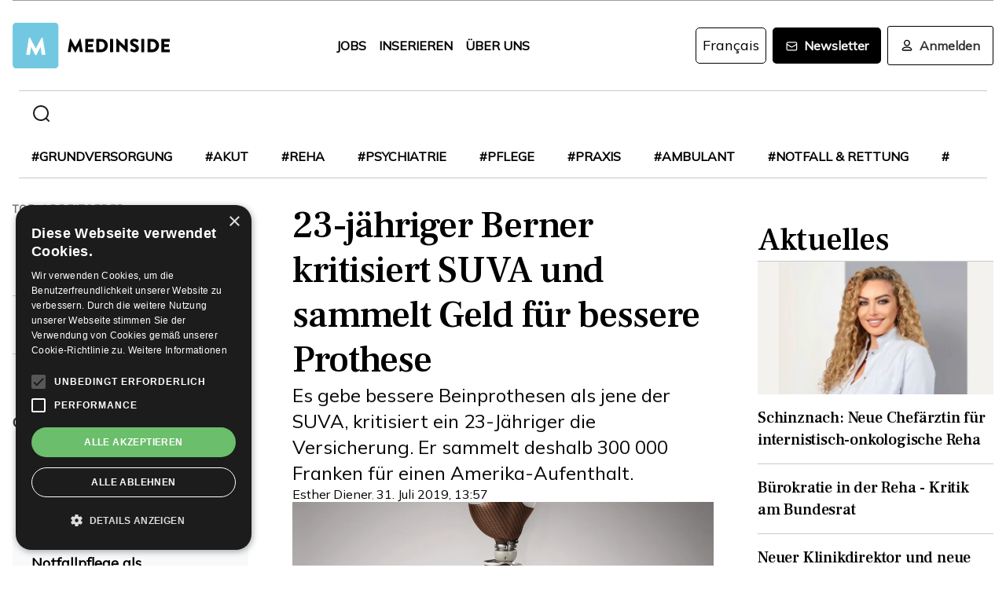

--- FILE ---
content_type: text/html; charset=utf-8
request_url: https://www.medinside.ch/post/23-jaehriger-berner-kritisiert-suva-und-sammelt-geld-fuer-bessere-prothese
body_size: 27724
content:
<!DOCTYPE html><html lang="de"><head><meta charSet="utf-8"/><meta name="viewport" content="width=device-width"/><title>23-jähriger Berner kritisiert SUVA und sammelt Geld für bessere Prothese</title><meta name="description" content="Es gebe bessere Beinprothesen als jene der SUVA, kritisiert ein 23-Jähriger die Versicherung. Er sammelt deshalb 300 000 Franken für einen Amerika-Aufenthalt."/><link rel="canonical" href="https://www.medinside.ch/de/post/23-jaehriger-berner-kritisiert-suva-und-sammelt-geld-fuer-bessere-prothese"/><meta property="og:title" content="23-jähriger Berner kritisiert SUVA und sammelt Geld für bessere Prothese"/><meta property="og:image" content="https://res.cloudinary.com/deep-impact-ag/image/upload/c_fill,w_1200,dpr_1/q_auto/fl_progressive/f_auto/v1564581294/medinside/Beinprothese"/><meta property="og:description" content="Es gebe bessere Beinprothesen als jene der SUVA, kritisiert ein 23-Jähriger die Versicherung. Er sammelt deshalb 300 000 Franken für einen Amerika-Aufenthalt."/><meta property="og:type" content="Article"/><meta name="next-head-count" content="9"/><link rel="preconnect" href="https://res.cloudinary.com"/><link rel="preconnect" href="https://fonts.gstatic.com"/><link rel="shortcut icon" type="image/x-icon" href="https://res.cloudinary.com/deep-impact-ag/image/upload/v1649238138/medinside/favicon-32x32.png"/><link rel="icon" sizes="192x192" href="https://res.cloudinary.com/deep-impact-ag/image/upload/v1649238138/medinside/favicon-32x32.png"/><link rel="apple-touch-icon" href="https://res.cloudinary.com/deep-impact-ag/image/upload/v1649238138/medinside/favicon-32x32.png"/><meta http-equiv="X-UA-Compatible" content="IE=edge"/><meta name="mobile-web-app-capable" content="yes"/><meta name="apple-mobile-web-app-status-bar-style" content="black"/><meta name="theme-color" content="#000000"/><meta name="msapplication-navbutton-color" content="#000000"/><meta name="apple-mobile-web-app-status-bar-style" content="#000000"/><link rel="preconnect" href="https://fonts.googleapis.com"/><link rel="preconnect" href="https://fonts.gstatic.com"/><script>(function(w,d,s,l,i){w[l]=w[l]||[];w[l].push({'gtm.start':
		new Date().getTime(),event:'gtm.js'});var f=d.getElementsByTagName(s)[0],
		j=d.createElement(s),dl=l!='dataLayer'?'&l='+l:'';j.async=true;j.src=
		'https://www.googletagmanager.com/gtm.js?id='+i+dl;f.parentNode.insertBefore(j,f);
		})(window,document,'script','dataLayer','GTM-KRHD8R');</script><noscript><iframe title="GTM" src="https://www.googletagmanager.com/ns.html?id=GTM-KRHD8R" height="0" width="0" style="display:none;visibility:hidden"></iframe></noscript><style data-emotion="css-global h8oq24">html{line-height:1.15;-webkit-text-size-adjust:100%;}body{margin:0;}main{display:block;}h1{font-size:2em;margin:0.67em 0;}hr{box-sizing:content-box;height:0;overflow:visible;}pre{font-family:monospace,monospace;font-size:1em;}a{background-color:transparent;}abbr[title]{border-bottom:none;-webkit-text-decoration:underline;text-decoration:underline;-webkit-text-decoration:underline dotted;text-decoration:underline dotted;}b,strong{font-weight:bolder;}code,kbd,samp{font-family:monospace,monospace;font-size:1em;}small{font-size:80%;}sub,sup{font-size:75%;line-height:0;position:relative;vertical-align:baseline;}sub{bottom:-0.25em;}sup{top:-0.5em;}img{border-style:none;}button,input,optgroup,select,textarea{font-family:inherit;font-size:100%;line-height:1.15;margin:0;}button,input{overflow:visible;}button,select{text-transform:none;}button,[type="button"],[type="reset"],[type="submit"]{-webkit-appearance:button;}button::-moz-focus-inner,[type="button"]::-moz-focus-inner,[type="reset"]::-moz-focus-inner,[type="submit"]::-moz-focus-inner{border-style:none;padding:0;}button:-moz-focusring,[type="button"]:-moz-focusring,[type="reset"]:-moz-focusring,[type="submit"]:-moz-focusring{outline:1px dotted ButtonText;}fieldset{padding:0.35em 0.75em 0.625em;}legend{box-sizing:border-box;color:inherit;display:table;max-width:100%;padding:0;white-space:normal;}progress{vertical-align:baseline;}textarea{overflow:auto;}[type="checkbox"],[type="radio"]{box-sizing:border-box;padding:0;}[type="number"]::-webkit-inner-spin-button,[type="number"]::-webkit-outer-spin-button{height:auto;}[type="search"]{-webkit-appearance:textfield;outline-offset:-2px;}[type="search"]::-webkit-search-decoration{-webkit-appearance:none;}::-webkit-file-upload-button{-webkit-appearance:button;font:inherit;}details{display:block;}summary{display:-webkit-box;display:-webkit-list-item;display:-ms-list-itembox;display:list-item;}template{display:none;}[hidden]{display:none;}.msg-alert{width:100%;}html,body{margin:0;padding:0;height:100%;}body{font-size-adjust:none;-moz-osx-font-smoothing:grayscale;-webkit-text-size-adjust:none;-webkit-font-smoothing:antialiased;font-family:'Mulish',sans-serif;font-size:16px;line-height:2rem;padding-top:0!important;color:#353532;}@media screen and (min-width: 992px){body{font-size:18px;line-height:2.125rem;padding-top:0!important;}}#__next{position:relative;}body.react-modal-open{overflow:hidden;}*{box-sizing:border-box;}*::selection{background:#353532;color:#F8F8F8;}a,button{cursor:pointer;outline:none;-webkit-text-decoration:none;text-decoration:none;-webkit-transition:all 0.3s ease;transition:all 0.3s ease;}a{color:#000000;}@media (hover:hover){a:hover{color:#3295B1;}}figure{margin:0;}hr{border:none;border-bottom:solid 1px #cbc9c9;margin:20px 0;}fieldset{-webkit-appearance:none;-moz-appearance:none;-ms-appearance:none;appearance:none;border:none;}img,svg{-webkit-transition:all 0.3s ease;transition:all 0.3s ease;vertical-align:middle;}img *,svg *{-webkit-transition:all 0.3s ease;transition:all 0.3s ease;}img{display:block;max-width:100%;width:100%;}strong,b{font-weight:700;}h1,h2,h3,h4,h5,h6{margin:0;padding:0;}h1{font-size:24px;line-height:30px;font-family:'Frank Ruhl Libre',serif;}@media screen and (min-width: 992px){h1{font-size:40px;line-height:120%;}}h2{font-size:20px;line-height:28px;font-family:'Frank Ruhl Libre',serif;}@media screen and (min-width: 992px){h2{font-size:32px;line-height:120%;}}h3{font-size:23px;line-height:26px;font-family:'Frank Ruhl Libre',serif;}@media screen and (min-width: 992px){h3{font-size:28px;line-height:120%;}}h4{font-size:20px;line-height:24px;font-family:'Frank Ruhl Libre',serif;}@media screen and (min-width: 992px){h4{font-size:22px;line-height:130%;}}h5{font-size:14px;line-height:22px;font-family:'Frank Ruhl Libre',serif;}@media screen and (min-width: 992px){h5{font-size:18px;line-height:130%;}}h6{font-size:12px;line-height:20px;font-family:'Frank Ruhl Libre',serif;}@media screen and (min-width: 992px){h6{font-size:14px;line-height:130%;}}.ReactCrop__image{max-height:initial!important;}.CookieDeclaration{display:none;}</style><script type="text/javascript" src="//cdn.cookie-script.com/s/df0a8aa12bff3aff8654f7f2454e39f4.js"></script><script async="" src="https://pagead2.googlesyndication.com/pagead/js/adsbygoogle.js?client=ca-pub-9699499042335755" crossorigin="anonymous"></script><link rel="preconnect" href="https://fonts.gstatic.com" crossorigin /><link rel="preload" href="/_next/static/css/6d530d6069fd563f.css" as="style"/><link rel="stylesheet" href="/_next/static/css/6d530d6069fd563f.css" data-n-g=""/><noscript data-n-css=""></noscript><script defer="" nomodule="" src="/_next/static/chunks/polyfills-c67a75d1b6f99dc8.js"></script><script src="/_next/static/chunks/webpack-09300144afa78643.js" defer=""></script><script src="/_next/static/chunks/framework-bb5c596eafb42b22.js" defer=""></script><script src="/_next/static/chunks/main-ff72eaad181f41e6.js" defer=""></script><script src="/_next/static/chunks/pages/_app-fbf7f59e08b13c6f.js" defer=""></script><script src="/_next/static/chunks/519-a656da336496559c.js" defer=""></script><script src="/_next/static/chunks/54-1d80cb230948e008.js" defer=""></script><script src="/_next/static/chunks/806-05c3bbdec0d694b2.js" defer=""></script><script src="/_next/static/chunks/755-9b9a568eccad0ce7.js" defer=""></script><script src="/_next/static/chunks/407-1fb94f97d8f30727.js" defer=""></script><script src="/_next/static/chunks/473-e5347b62cd01ec58.js" defer=""></script><script src="/_next/static/chunks/118-3344730a0bb356ac.js" defer=""></script><script src="/_next/static/chunks/pages/%5B...alias%5D-5f8d2e404bdd5757.js" defer=""></script><script src="/_next/static/R52KDBVLbGQf4K62SWK-g/_buildManifest.js" defer=""></script><script src="/_next/static/R52KDBVLbGQf4K62SWK-g/_ssgManifest.js" defer=""></script><style data-href="https://fonts.googleapis.com/css2?family=Frank+Ruhl+Libre:wght@400;500;700&display=swap">@font-face{font-family:'Frank Ruhl Libre';font-style:normal;font-weight:400;font-display:swap;src:url(https://fonts.gstatic.com/l/font?kit=j8_96_fAw7jrcalD7oKYNX0QfAnPcbzNEEB7OoicBw7FYVqT&skey=f32d6e63ec16a834&v=v23) format('woff')}@font-face{font-family:'Frank Ruhl Libre';font-style:normal;font-weight:500;font-display:swap;src:url(https://fonts.gstatic.com/l/font?kit=j8_96_fAw7jrcalD7oKYNX0QfAnPcbzNEEB7OoicBw73YVqT&skey=f32d6e63ec16a834&v=v23) format('woff')}@font-face{font-family:'Frank Ruhl Libre';font-style:normal;font-weight:700;font-display:swap;src:url(https://fonts.gstatic.com/l/font?kit=j8_96_fAw7jrcalD7oKYNX0QfAnPcbzNEEB7OoicBw4iZlqT&skey=f32d6e63ec16a834&v=v23) format('woff')}@font-face{font-family:'Frank Ruhl Libre';font-style:normal;font-weight:400;font-display:swap;src:url(https://fonts.gstatic.com/s/frankruhllibre/v23/j8_w6_fAw7jrcalD7oKYNX0QfAnPW7Ll4brkiY-xBg.woff2) format('woff2');unicode-range:U+0307-0308,U+0590-05FF,U+200C-2010,U+20AA,U+25CC,U+FB1D-FB4F}@font-face{font-family:'Frank Ruhl Libre';font-style:normal;font-weight:400;font-display:swap;src:url(https://fonts.gstatic.com/s/frankruhllibre/v23/j8_w6_fAw7jrcalD7oKYNX0QfAnPW77l4brkiY-xBg.woff2) format('woff2');unicode-range:U+0100-02BA,U+02BD-02C5,U+02C7-02CC,U+02CE-02D7,U+02DD-02FF,U+0304,U+0308,U+0329,U+1D00-1DBF,U+1E00-1E9F,U+1EF2-1EFF,U+2020,U+20A0-20AB,U+20AD-20C0,U+2113,U+2C60-2C7F,U+A720-A7FF}@font-face{font-family:'Frank Ruhl Libre';font-style:normal;font-weight:400;font-display:swap;src:url(https://fonts.gstatic.com/s/frankruhllibre/v23/j8_w6_fAw7jrcalD7oKYNX0QfAnPW7Dl4brkiY8.woff2) format('woff2');unicode-range:U+0000-00FF,U+0131,U+0152-0153,U+02BB-02BC,U+02C6,U+02DA,U+02DC,U+0304,U+0308,U+0329,U+2000-206F,U+20AC,U+2122,U+2191,U+2193,U+2212,U+2215,U+FEFF,U+FFFD}@font-face{font-family:'Frank Ruhl Libre';font-style:normal;font-weight:500;font-display:swap;src:url(https://fonts.gstatic.com/s/frankruhllibre/v23/j8_w6_fAw7jrcalD7oKYNX0QfAnPW7Ll4brkiY-xBg.woff2) format('woff2');unicode-range:U+0307-0308,U+0590-05FF,U+200C-2010,U+20AA,U+25CC,U+FB1D-FB4F}@font-face{font-family:'Frank Ruhl Libre';font-style:normal;font-weight:500;font-display:swap;src:url(https://fonts.gstatic.com/s/frankruhllibre/v23/j8_w6_fAw7jrcalD7oKYNX0QfAnPW77l4brkiY-xBg.woff2) format('woff2');unicode-range:U+0100-02BA,U+02BD-02C5,U+02C7-02CC,U+02CE-02D7,U+02DD-02FF,U+0304,U+0308,U+0329,U+1D00-1DBF,U+1E00-1E9F,U+1EF2-1EFF,U+2020,U+20A0-20AB,U+20AD-20C0,U+2113,U+2C60-2C7F,U+A720-A7FF}@font-face{font-family:'Frank Ruhl Libre';font-style:normal;font-weight:500;font-display:swap;src:url(https://fonts.gstatic.com/s/frankruhllibre/v23/j8_w6_fAw7jrcalD7oKYNX0QfAnPW7Dl4brkiY8.woff2) format('woff2');unicode-range:U+0000-00FF,U+0131,U+0152-0153,U+02BB-02BC,U+02C6,U+02DA,U+02DC,U+0304,U+0308,U+0329,U+2000-206F,U+20AC,U+2122,U+2191,U+2193,U+2212,U+2215,U+FEFF,U+FFFD}@font-face{font-family:'Frank Ruhl Libre';font-style:normal;font-weight:700;font-display:swap;src:url(https://fonts.gstatic.com/s/frankruhllibre/v23/j8_w6_fAw7jrcalD7oKYNX0QfAnPW7Ll4brkiY-xBg.woff2) format('woff2');unicode-range:U+0307-0308,U+0590-05FF,U+200C-2010,U+20AA,U+25CC,U+FB1D-FB4F}@font-face{font-family:'Frank Ruhl Libre';font-style:normal;font-weight:700;font-display:swap;src:url(https://fonts.gstatic.com/s/frankruhllibre/v23/j8_w6_fAw7jrcalD7oKYNX0QfAnPW77l4brkiY-xBg.woff2) format('woff2');unicode-range:U+0100-02BA,U+02BD-02C5,U+02C7-02CC,U+02CE-02D7,U+02DD-02FF,U+0304,U+0308,U+0329,U+1D00-1DBF,U+1E00-1E9F,U+1EF2-1EFF,U+2020,U+20A0-20AB,U+20AD-20C0,U+2113,U+2C60-2C7F,U+A720-A7FF}@font-face{font-family:'Frank Ruhl Libre';font-style:normal;font-weight:700;font-display:swap;src:url(https://fonts.gstatic.com/s/frankruhllibre/v23/j8_w6_fAw7jrcalD7oKYNX0QfAnPW7Dl4brkiY8.woff2) format('woff2');unicode-range:U+0000-00FF,U+0131,U+0152-0153,U+02BB-02BC,U+02C6,U+02DA,U+02DC,U+0304,U+0308,U+0329,U+2000-206F,U+20AC,U+2122,U+2191,U+2193,U+2212,U+2215,U+FEFF,U+FFFD}</style><style data-href="https://fonts.googleapis.com/css2?family=Mulish:ital,wght@0,200;0,400;1,200&display=swap">@font-face{font-family:'Mulish';font-style:italic;font-weight:200;font-display:swap;src:url(https://fonts.gstatic.com/l/font?kit=1Ptwg83HX_SGhgqk2hAjQlW_mEuZ0FsSqeOvHQ&skey=12f3c822011b7b1c&v=v18) format('woff')}@font-face{font-family:'Mulish';font-style:normal;font-weight:200;font-display:swap;src:url(https://fonts.gstatic.com/l/font?kit=1Ptyg83HX_SGhgqO0yLcmjzUAuWexRNRwaM&skey=9f5b077cc22e75c7&v=v18) format('woff')}@font-face{font-family:'Mulish';font-style:normal;font-weight:400;font-display:swap;src:url(https://fonts.gstatic.com/l/font?kit=1Ptyg83HX_SGhgqO0yLcmjzUAuWexZNRwaM&skey=9f5b077cc22e75c7&v=v18) format('woff')}@font-face{font-family:'Mulish';font-style:italic;font-weight:200;font-display:swap;src:url(https://fonts.gstatic.com/l/font?kit=1Ptwg83HX_SGhgqk2hAjQlW_mEuZ0FsSqeOfFJQ8DzNVwd6kWSA&skey=12f3c822011b7b1c&v=v18) format('woff');unicode-range:U+0460-052F,U+1C80-1C8A,U+20B4,U+2DE0-2DFF,U+A640-A69F,U+FE2E-FE2F}@font-face{font-family:'Mulish';font-style:italic;font-weight:200;font-display:swap;src:url(https://fonts.gstatic.com/l/font?kit=1Ptwg83HX_SGhgqk2hAjQlW_mEuZ0FsSqeOfHZQ8DzNVwd6kWSA&skey=12f3c822011b7b1c&v=v18) format('woff');unicode-range:U+0301,U+0400-045F,U+0490-0491,U+04B0-04B1,U+2116}@font-face{font-family:'Mulish';font-style:italic;font-weight:200;font-display:swap;src:url(https://fonts.gstatic.com/l/font?kit=1Ptwg83HX_SGhgqk2hAjQlW_mEuZ0FsSqeOfFpQ8DzNVwd6kWSA&skey=12f3c822011b7b1c&v=v18) format('woff');unicode-range:U+0102-0103,U+0110-0111,U+0128-0129,U+0168-0169,U+01A0-01A1,U+01AF-01B0,U+0300-0301,U+0303-0304,U+0308-0309,U+0323,U+0329,U+1EA0-1EF9,U+20AB}@font-face{font-family:'Mulish';font-style:italic;font-weight:200;font-display:swap;src:url(https://fonts.gstatic.com/l/font?kit=1Ptwg83HX_SGhgqk2hAjQlW_mEuZ0FsSqeOfF5Q8DzNVwd6kWSA&skey=12f3c822011b7b1c&v=v18) format('woff');unicode-range:U+0100-02BA,U+02BD-02C5,U+02C7-02CC,U+02CE-02D7,U+02DD-02FF,U+0304,U+0308,U+0329,U+1D00-1DBF,U+1E00-1E9F,U+1EF2-1EFF,U+2020,U+20A0-20AB,U+20AD-20C0,U+2113,U+2C60-2C7F,U+A720-A7FF}@font-face{font-family:'Mulish';font-style:italic;font-weight:200;font-display:swap;src:url(https://fonts.gstatic.com/l/font?kit=1Ptwg83HX_SGhgqk2hAjQlW_mEuZ0FsSqeOfGZQ8DzNVwd6k&skey=12f3c822011b7b1c&v=v18) format('woff');unicode-range:U+0000-00FF,U+0131,U+0152-0153,U+02BB-02BC,U+02C6,U+02DA,U+02DC,U+0304,U+0308,U+0329,U+2000-206F,U+20AC,U+2122,U+2191,U+2193,U+2212,U+2215,U+FEFF,U+FFFD}@font-face{font-family:'Mulish';font-style:normal;font-weight:200;font-display:swap;src:url(https://fonts.gstatic.com/s/mulish/v18/1Ptvg83HX_SGhgqk0gotYKNnBcif.woff2) format('woff2');unicode-range:U+0460-052F,U+1C80-1C8A,U+20B4,U+2DE0-2DFF,U+A640-A69F,U+FE2E-FE2F}@font-face{font-family:'Mulish';font-style:normal;font-weight:200;font-display:swap;src:url(https://fonts.gstatic.com/s/mulish/v18/1Ptvg83HX_SGhgqk2wotYKNnBcif.woff2) format('woff2');unicode-range:U+0301,U+0400-045F,U+0490-0491,U+04B0-04B1,U+2116}@font-face{font-family:'Mulish';font-style:normal;font-weight:200;font-display:swap;src:url(https://fonts.gstatic.com/s/mulish/v18/1Ptvg83HX_SGhgqk0AotYKNnBcif.woff2) format('woff2');unicode-range:U+0102-0103,U+0110-0111,U+0128-0129,U+0168-0169,U+01A0-01A1,U+01AF-01B0,U+0300-0301,U+0303-0304,U+0308-0309,U+0323,U+0329,U+1EA0-1EF9,U+20AB}@font-face{font-family:'Mulish';font-style:normal;font-weight:200;font-display:swap;src:url(https://fonts.gstatic.com/s/mulish/v18/1Ptvg83HX_SGhgqk0QotYKNnBcif.woff2) format('woff2');unicode-range:U+0100-02BA,U+02BD-02C5,U+02C7-02CC,U+02CE-02D7,U+02DD-02FF,U+0304,U+0308,U+0329,U+1D00-1DBF,U+1E00-1E9F,U+1EF2-1EFF,U+2020,U+20A0-20AB,U+20AD-20C0,U+2113,U+2C60-2C7F,U+A720-A7FF}@font-face{font-family:'Mulish';font-style:normal;font-weight:200;font-display:swap;src:url(https://fonts.gstatic.com/s/mulish/v18/1Ptvg83HX_SGhgqk3wotYKNnBQ.woff2) format('woff2');unicode-range:U+0000-00FF,U+0131,U+0152-0153,U+02BB-02BC,U+02C6,U+02DA,U+02DC,U+0304,U+0308,U+0329,U+2000-206F,U+20AC,U+2122,U+2191,U+2193,U+2212,U+2215,U+FEFF,U+FFFD}@font-face{font-family:'Mulish';font-style:normal;font-weight:400;font-display:swap;src:url(https://fonts.gstatic.com/s/mulish/v18/1Ptvg83HX_SGhgqk0gotYKNnBcif.woff2) format('woff2');unicode-range:U+0460-052F,U+1C80-1C8A,U+20B4,U+2DE0-2DFF,U+A640-A69F,U+FE2E-FE2F}@font-face{font-family:'Mulish';font-style:normal;font-weight:400;font-display:swap;src:url(https://fonts.gstatic.com/s/mulish/v18/1Ptvg83HX_SGhgqk2wotYKNnBcif.woff2) format('woff2');unicode-range:U+0301,U+0400-045F,U+0490-0491,U+04B0-04B1,U+2116}@font-face{font-family:'Mulish';font-style:normal;font-weight:400;font-display:swap;src:url(https://fonts.gstatic.com/s/mulish/v18/1Ptvg83HX_SGhgqk0AotYKNnBcif.woff2) format('woff2');unicode-range:U+0102-0103,U+0110-0111,U+0128-0129,U+0168-0169,U+01A0-01A1,U+01AF-01B0,U+0300-0301,U+0303-0304,U+0308-0309,U+0323,U+0329,U+1EA0-1EF9,U+20AB}@font-face{font-family:'Mulish';font-style:normal;font-weight:400;font-display:swap;src:url(https://fonts.gstatic.com/s/mulish/v18/1Ptvg83HX_SGhgqk0QotYKNnBcif.woff2) format('woff2');unicode-range:U+0100-02BA,U+02BD-02C5,U+02C7-02CC,U+02CE-02D7,U+02DD-02FF,U+0304,U+0308,U+0329,U+1D00-1DBF,U+1E00-1E9F,U+1EF2-1EFF,U+2020,U+20A0-20AB,U+20AD-20C0,U+2113,U+2C60-2C7F,U+A720-A7FF}@font-face{font-family:'Mulish';font-style:normal;font-weight:400;font-display:swap;src:url(https://fonts.gstatic.com/s/mulish/v18/1Ptvg83HX_SGhgqk3wotYKNnBQ.woff2) format('woff2');unicode-range:U+0000-00FF,U+0131,U+0152-0153,U+02BB-02BC,U+02C6,U+02DA,U+02DC,U+0304,U+0308,U+0329,U+2000-206F,U+20AC,U+2122,U+2191,U+2193,U+2212,U+2215,U+FEFF,U+FFFD}</style></head><body><div id="__next" data-reactroot=""><style data-emotion="css w7o9c1">.css-w7o9c1{display:-webkit-box;display:-webkit-flex;display:-ms-flexbox;display:flex;position:fixed;z-index:1200;left:0;right:0;width:-webkit-fit-content;width:-moz-fit-content;width:fit-content;margin:0 16px;top:80px;border-radius:5px;font-size:16px;padding:16px 24px;line-height:19px;color:white;font-weight:700;-webkit-transform:translateY(-200px);-moz-transform:translateY(-200px);-ms-transform:translateY(-200px);transform:translateY(-200px);-webkit-transition:-webkit-transform 0.3s ease-in-out;transition:transform 0.3s ease-in-out;font-family:'Mulish',sans-serif;}@media screen and (min-width: 768px){.css-w7o9c1{margin:0 auto;}}.css-w7o9c1 button{background:transparent;border:none;padding:0;margin:0;font-size:40px;line-height:19px;color:white;margin-left:16px;}.css-w7o9c1 button:focus{outline:none;}</style><div class="css-w7o9c1"><button type="button">×</button></div><style data-emotion="css 1pceypv">.css-1pceypv{display:none;}@media screen and (min-width: 768px){.css-1pceypv{display:block;}}</style><style data-emotion="css eij3av">.css-eij3av{width:100%;max-width:1440px;padding:0 16px;margin:0 auto;display:none;}@media screen and (min-width: 1920px){.css-eij3av{padding:0 24px;}}@media screen and (min-width: 768px){.css-eij3av{display:block;}}</style><section class="css-eij3av"><style data-emotion="css 112jzao">.css-112jzao{height:1px;background:#9C9C9D;margin:0;border:none;}</style><hr class="css-112jzao"/></section><style data-emotion="css e9bpt7">.css-e9bpt7{position:-webkit-sticky;position:sticky;top:-66px;right:0;bottom:0;left:0;display:grid;grid-auto-flow:row;background:white;z-index:200;-webkit-transition:all 0.3s ease;transition:all 0.3s ease;}@media screen and (min-width: 768px){.css-e9bpt7{gap:24px;padding:24px 0 0;top:-110px;right:0;bottom:0;left:0;}}</style><nav class="css-e9bpt7"><style data-emotion="css 13gd0wf">.css-13gd0wf{display:-webkit-box;display:-webkit-flex;display:-ms-flexbox;display:flex;-webkit-flex-direction:row;-ms-flex-direction:row;flex-direction:row;-webkit-box-pack:justify;-webkit-justify-content:space-between;justify-content:space-between;-webkit-align-items:center;-webkit-box-align:center;-ms-flex-align:center;align-items:center;width:100%;padding:4px 16px;height:auto;}</style><style data-emotion="css wthh9e">.css-wthh9e{width:100%;max-width:1440px;padding:0 16px;margin:0 auto;display:-webkit-box;display:-webkit-flex;display:-ms-flexbox;display:flex;-webkit-flex-direction:row;-ms-flex-direction:row;flex-direction:row;-webkit-box-pack:justify;-webkit-justify-content:space-between;justify-content:space-between;-webkit-align-items:center;-webkit-box-align:center;-ms-flex-align:center;align-items:center;width:100%;padding:4px 16px;height:auto;}@media screen and (min-width: 1920px){.css-wthh9e{padding:0 24px;}}</style><section class="css-wthh9e"><section class="css-0"><a href="/"><style data-emotion="css 2uxsj8">.css-2uxsj8{max-width:150px;}@media screen and (min-width: 768px){.css-2uxsj8{max-width:initial;}}</style><svg width="201" height="58" viewBox="0 0 201 58" fill="none" xmlns="http://www.w3.org/2000/svg" class="css-2uxsj8"><g clip-path="url(#clip0_576_905)"><path d="M4.63306 -0.184067H53.7894C56.3383 -0.184067 58.3409 1.82234 58.3409 4.37594V53.6241C58.3409 56.1777 56.3383 58.1841 53.7894 58.1841H4.63306C2.08421 58.1841 0.081543 56.1777 0.081543 53.6241V4.37594C0.081543 1.91354 2.08421 -0.184067 4.63306 -0.184067Z" fill="#73C8E1"></path><path d="M72.9968 20.6648C72.9968 20.4824 73.2699 20.3 73.452 20.3H73.8161C73.9071 20.3 74.1802 20.3912 74.1802 20.5736L79.7331 30.9704H79.8241L85.3769 20.5736C85.468 20.3912 85.65 20.3 85.741 20.3H86.1052C86.2872 20.3 86.4693 20.4824 86.5603 20.6648L89.2912 36.8072C89.3823 37.0808 89.1092 37.3544 88.8361 37.3544H86.0141C85.8321 37.3544 85.559 37.172 85.559 36.9896L84.4666 29.6024H84.3756L80.3703 37.3544C80.2792 37.5368 80.0972 37.628 80.0061 37.628H79.551C79.3689 37.628 79.1869 37.5368 79.1869 37.3544L75.0905 29.6024H74.9995L73.9981 36.9896C73.9981 37.172 73.8161 37.3544 73.543 37.3544H70.7211C70.448 37.3544 70.1749 37.172 70.2659 36.8072L72.9968 20.6648Z" fill="#060606"></path><path d="M92.3862 21.0296C92.3862 20.756 92.5683 20.5736 92.8414 20.5736H102.764C103.037 20.5736 103.219 20.756 103.219 21.0296V23.6744C103.219 23.948 103.037 24.1304 102.764 24.1304H96.1185V27.14H101.58C101.853 27.14 102.035 27.3224 102.035 27.596V30.2408C102.035 30.5144 101.853 30.6968 101.58 30.6968H96.1185V33.98H102.764C103.037 33.98 103.219 34.1624 103.219 34.436V37.0808C103.219 37.3544 103.037 37.5368 102.764 37.5368H92.8414C92.5683 37.5368 92.3862 37.3544 92.3862 37.0808V21.0296Z" fill="#060606"></path><path d="M106.496 21.0296C106.496 20.756 106.678 20.5736 106.951 20.5736H112.777C117.419 20.5736 121.243 24.3128 121.243 28.964C121.243 33.6152 117.419 37.4456 112.777 37.4456H106.951C106.678 37.4456 106.496 37.2632 106.496 36.9896V21.0296ZM112.504 33.7976C115.235 33.7976 117.146 31.7 117.146 28.8728C117.146 26.1368 115.144 24.0392 112.504 24.0392H110.228V33.7976H112.504Z" fill="#060606"></path><path d="M124.065 21.0296C124.065 20.756 124.247 20.5736 124.52 20.5736H127.433C127.706 20.5736 127.888 20.756 127.888 21.0296V36.9896C127.888 37.2632 127.706 37.4456 127.433 37.4456H124.52C124.247 37.4456 124.065 37.2632 124.065 36.9896V21.0296Z" fill="#060606"></path><path d="M131.984 20.756C131.984 20.4824 132.166 20.3 132.44 20.3H133.077L142.635 29.5112V20.9384C142.635 20.6648 142.817 20.4824 143.09 20.4824H146.003C146.276 20.4824 146.458 20.6648 146.458 20.9384V37.0808C146.458 37.3544 146.276 37.5368 146.003 37.5368H145.639C145.548 37.5368 145.366 37.4456 145.366 37.4456L135.808 27.9608V36.8984C135.808 37.172 135.626 37.3544 135.352 37.3544H132.531C132.257 37.3544 132.075 37.172 132.075 36.8984L131.984 20.756Z" fill="#060606"></path><path d="M149.644 35.0744L150.737 33.068C150.919 32.7944 151.374 32.7944 151.556 32.8856C151.647 32.9768 153.376 34.2536 154.924 34.2536C155.925 34.2536 156.563 33.6152 156.563 32.7944C156.563 31.7912 155.743 30.9704 154.105 30.332C152.011 29.5112 149.462 27.8696 149.462 25.0424C149.462 22.6712 151.283 20.3 155.015 20.3C157.473 20.3 159.475 21.5768 160.113 22.124C160.386 22.3064 160.386 22.7624 160.295 22.8536L159.111 24.6776C158.929 24.9512 158.474 25.1336 158.292 24.9512C158.11 24.86 156.289 23.492 154.833 23.492C154.014 23.492 153.285 24.0392 153.285 24.6776C153.285 25.5896 154.014 26.228 155.925 27.0488C157.837 27.7784 160.75 29.2376 160.75 32.5208C160.75 34.9832 158.656 37.5368 155.106 37.5368C152.011 37.5368 150.281 36.26 149.735 35.7128C149.462 35.5304 149.371 35.4392 149.644 35.0744Z" fill="#060606"></path><path d="M163.754 21.0296C163.754 20.756 163.936 20.5736 164.209 20.5736H167.122C167.395 20.5736 167.577 20.756 167.577 21.0296V36.9896C167.577 37.2632 167.395 37.4456 167.122 37.4456H164.209C163.936 37.4456 163.754 37.2632 163.754 36.9896V21.0296Z" fill="#060606"></path><path d="M171.674 21.0296C171.674 20.756 171.856 20.5736 172.129 20.5736H177.955C182.597 20.5736 186.42 24.3128 186.42 28.964C186.42 33.6152 182.597 37.4456 177.955 37.4456H172.129C171.856 37.4456 171.674 37.2632 171.674 36.9896V21.0296ZM177.682 33.7976C180.412 33.7976 182.324 31.7 182.324 28.8728C182.324 26.1368 180.321 24.0392 177.682 24.0392H175.406V33.7976H177.682Z" fill="#060606"></path><path d="M189.242 21.0296C189.242 20.756 189.424 20.5736 189.698 20.5736H199.62C199.893 20.5736 200.075 20.756 200.075 21.0296V23.6744C200.075 23.948 199.893 24.1304 199.62 24.1304H192.975V27.14H198.436C198.71 27.14 198.892 27.3224 198.892 27.596V30.2408C198.892 30.5144 198.71 30.6968 198.436 30.6968H192.975V33.98H199.62C199.893 33.98 200.075 34.1624 200.075 34.436V37.0808C200.075 37.3544 199.893 37.5368 199.62 37.5368H189.698C189.424 37.5368 189.242 37.3544 189.242 37.0808V21.0296Z" fill="#060606"></path><path d="M20.7454 19.424C20.7454 19.1504 21.0185 18.968 21.2916 18.968H21.7467C21.9288 18.968 22.2019 19.0592 22.2929 19.2416L29.4843 32.648H29.5753L36.7667 19.2416C36.8577 19.0592 37.1308 18.968 37.3129 18.968H37.768C38.0411 18.968 38.3142 19.1504 38.3142 19.424L41.7734 40.2176C41.8644 40.5824 41.5913 40.856 41.2272 40.856H37.586C37.3129 40.856 37.0398 40.5824 37.0398 40.4L35.6743 30.824H35.5833L30.3946 40.856C30.3036 41.0384 30.0305 41.2208 29.8484 41.2208H29.3022C29.1202 41.2208 28.8471 41.0384 28.7561 40.856L23.5673 30.824H23.4763L22.1108 40.4C22.1108 40.6736 21.8377 40.856 21.5647 40.856H17.9234C17.5593 40.856 17.2862 40.5824 17.3773 40.2176L20.7454 19.424Z" fill="white"></path></g><defs><clipPath id="clip0_576_905"><rect width="200.583" height="58" fill="white"></rect></clipPath></defs></svg></a></section><section class="css-0"><style data-emotion="css yxfnx6">.css-yxfnx6{display:none;position:fixed;top:60px;right:0;bottom:0;left:0;height:calc(100vh - 60px);margin:0;list-style:none;padding:24px 16px;grid-auto-flow:row;gap:24px;background:white;z-index:20;overflow:scroll;-ms-overflow-style:none;scrollbar-width:none;}.css-yxfnx6::-webkit-scrollbar{display:none;}@media screen and (min-width: 768px){.css-yxfnx6{top:106;right:0;bottom:0;left:0;height:calc(100vh - 106px);overflow:visible;}}@media screen and (min-width: 992px){.css-yxfnx6{-webkit-align-items:center;-webkit-box-align:center;-ms-flex-align:center;align-items:center;position:relative;top:0;right:0;bottom:0;left:0;display:-webkit-box;display:-webkit-flex;display:-ms-flexbox;display:flex;-webkit-flex-direction:row;-ms-flex-direction:row;flex-direction:row;-webkit-column-gap:24px;column-gap:24px;padding:0 24px;margin:0;height:auto;background:transparent;}}</style><ul class="css-yxfnx6"><style data-emotion="css vqtjk5">.css-vqtjk5{font-family:'Mulish',sans-serif;}@media screen and (min-width: 576px){.css-vqtjk5{padding:0 8px;}}@media screen and (min-width: 992px){.css-vqtjk5{display:none;}}</style><li class="css-vqtjk5">Menü</li><style data-emotion="css 1szmm6u">.css-1szmm6u{display:-webkit-box;display:-webkit-flex;display:-ms-flexbox;display:flex;-webkit-flex-direction:column;-ms-flex-direction:column;flex-direction:column;color:black;}</style><li class="css-1szmm6u"><style data-emotion="css p6ud4j">.css-p6ud4j{-webkit-appearance:none;-moz-appearance:none;-ms-appearance:none;appearance:none;background:transparent;border:none;margin:0;padding:0;font-family:'Mulish',sans-serif;font-style:normal;font-weight:bold;font-size:16px;line-height:120%;text-transform:uppercase;color:black;opacity:1;width:100%;-webkit-align-items:center;-webkit-box-align:center;-ms-flex-align:center;align-items:center;display:-webkit-inline-box;display:-webkit-inline-flex;display:-ms-inline-flexbox;display:inline-flex;-webkit-flex-direction:row;-ms-flex-direction:row;flex-direction:row;}.css-p6ud4j>*:not(:first-of-type){margin-left:8px;}@media screen and (min-width: 576px){.css-p6ud4j{padding:0 8px;}}.css-p6ud4j>.caret{display:none;}@media screen and (min-width: 768px){.css-p6ud4j>.caret{display:block;width:8px;height:8px;-webkit-transition:-webkit-transform 0.3s ease-in-out;transition:transform 0.3s ease-in-out;-webkit-transform:rotate(0);-moz-transform:rotate(0);-ms-transform:rotate(0);transform:rotate(0);}}.css-p6ud4j>.icon{width:32px;height:32px;border-radius:50%;overflow:hidden;-webkit-flex-shrink:0;-ms-flex-negative:0;flex-shrink:0;}@media screen and (min-width: 576px){.css-p6ud4j>.icon{width:40px;height:40px;}}.css-p6ud4j:hover{color:black;opacity:0.8;}</style><a class="css-p6ud4j" target="_blank" href="https://medinside.jobs/">Jobs</a></li><li class="css-1szmm6u"><a class="css-p6ud4j" target="_blank" href="https://werbung.medinside.ch/">Inserieren</a></li><li class="css-1szmm6u"><a class="css-p6ud4j" href="/about">Über uns</a></li><style data-emotion="css 1ingssc">.css-1ingssc{font-family:'Mulish',sans-serif;}@media screen and (min-width: 576px){.css-1ingssc{padding:0 8px;}}@media screen and (min-width: 992px){.css-1ingssc{display:none;}}@media screen and (min-width: 992px){.css-1ingssc{display:none;}}</style><li class="css-1ingssc">Themen</li><style data-emotion="css 6vejpw">@media screen and (min-width: 992px){.css-6vejpw{display:none;}}</style><style data-emotion="css 1gj7r1p">.css-1gj7r1p{display:-webkit-box;display:-webkit-flex;display:-ms-flexbox;display:flex;-webkit-flex-direction:column;-ms-flex-direction:column;flex-direction:column;color:black;}@media screen and (min-width: 992px){.css-1gj7r1p{display:none;}}</style><li class="css-1gj7r1p"><a class="css-p6ud4j">structure.grundversorgung</a></li><li class="css-1gj7r1p"><a class="css-p6ud4j">structure.akut</a></li><li class="css-1gj7r1p"><a class="css-p6ud4j">structure.reha</a></li><li class="css-1gj7r1p"><a class="css-p6ud4j">structure.psychiatrie</a></li><li class="css-1gj7r1p"><a class="css-p6ud4j">structure.pflege</a></li><li class="css-1gj7r1p"><a class="css-p6ud4j">structure.praxis</a></li><li class="css-1gj7r1p"><a class="css-p6ud4j">structure.ambulant</a></li><li class="css-1gj7r1p"><a class="css-p6ud4j">structure.notfall &amp; rettung</a></li><li class="css-1gj7r1p"><a class="css-p6ud4j">structure.arbeitswelt</a></li><li class="css-1gj7r1p"><a class="css-p6ud4j">structure.aus- &amp; weiterbildung</a></li><li class="css-1gj7r1p"><a class="css-p6ud4j">structure.pharma</a></li><li class="css-1gj7r1p"><a class="css-p6ud4j">structure.versicherer</a></li><li class="css-1gj7r1p"><a class="css-p6ud4j">structure.politik</a></li><li class="css-1gj7r1p"><a class="css-p6ud4j">structure.digital &amp; ki</a></li><li class="css-1gj7r1p"><a class="css-p6ud4j">structure.trends</a></li><li class="css-1gj7r1p"><a class="css-p6ud4j">structure.recht</a></li></ul></section><style data-emotion="css 1xzq46p">.css-1xzq46p{display:grid;grid-auto-flow:column;height:100%;width:-webkit-fit-content;width:-moz-fit-content;width:fit-content;-webkit-align-items:center;-webkit-box-align:center;-ms-flex-align:center;align-items:center;gap:8px;}</style><section class="css-1xzq46p"><style data-emotion="css mke0aw">.css-mke0aw{display:block;}.css-mke0aw a{height:46px;display:block;border-radius:5px;}.css-mke0aw a span{line-height:40px;}</style><li class="css-mke0aw"><style data-emotion="css l623q2">.css-l623q2{color:black;opacity:1;border:1px solid black;padding:2px 8px;}</style><a class="css-l623q2" href="/fr"><style data-emotion="css 16dqia9">.css-16dqia9{display:inline;}@media screen and (min-width: 992px){.css-16dqia9{display:none;}}</style><span class="css-16dqia9">FR</span><style data-emotion="css 3h8m9y">.css-3h8m9y{display:none;}@media screen and (min-width: 992px){.css-3h8m9y{display:inline;}}</style><span class="css-3h8m9y">Français</span></a></li><style data-emotion="css mp0gfd">.css-mp0gfd{display:-webkit-inline-box;display:-webkit-inline-flex;display:-ms-inline-flexbox;display:inline-flex;-webkit-box-pack:center;-ms-flex-pack:center;-webkit-justify-content:center;justify-content:center;-webkit-align-items:center;-webkit-box-align:center;-ms-flex-align:center;align-items:center;-webkit-appearance:none;-moz-appearance:none;-ms-appearance:none;appearance:none;background:#000000;border:none;display:grid;grid-auto-flow:column;color:#F8F8F8;opacity:1;border-radius:5px;-webkit-transition:all 0.3s ease-in-out;transition:all 0.3s ease-in-out;font-size:0;padding:8px 14px;}.css-mp0gfd img{height:14px;}@media screen and (min-width: 992px){.css-mp0gfd{padding:12px 16px;gap:8px;font-style:normal;font-weight:600;font-size:16px;line-height:140%;width:auto;height:auto;}}.css-mp0gfd:hover{opacity:0.8;color:#F8F8F8;}</style><a href="/de/newsletter" type="button" class="css-mp0gfd"><img src="/assets/tenant/navigation/sr-email.svg" alt="user"/>Newsletter</a><style data-emotion="css 1osc3hw">.css-1osc3hw{color:transparent;-webkit-appearance:none;-moz-appearance:none;-ms-appearance:none;appearance:none;background:transparent;border:1px solid #000000;padding:12px;opacity:1;-webkit-transition:all 0.3s ease-in-out;transition:all 0.3s ease-in-out;font-size:0;line-height:0;border-radius:3px;display:grid;grid-auto-flow:column;-webkit-align-items:center;-webkit-box-align:center;-ms-flex-align:center;align-items:center;}.css-1osc3hw::after{display:none;}.css-1osc3hw>img{width:16px;display:block;margin:0;}@media screen and (min-width: 992px){.css-1osc3hw{font-family:'Mulish',sans-serif;font-style:normal;font-weight:600;font-size:16px;line-height:140%;color:#353532;padding:13px 16px;gap:8px;}}.css-1osc3hw:hover{opacity:0.8;}</style><button type="button" class="css-1osc3hw"><img src="/assets/tenant/navigation/user.svg" alt="user"/>Anmelden</button><style data-emotion="css 4j5m9l">.css-4j5m9l{-webkit-appearance:none;-moz-appearance:none;-ms-appearance:none;appearance:none;background:transparent;border:none;display:-webkit-box;display:-webkit-flex;display:-ms-flexbox;display:flex;-webkit-flex-direction:row;-ms-flex-direction:row;flex-direction:row;padding:0;opacity:1;-webkit-transition:all 0.3s ease-in-out;transition:all 0.3s ease-in-out;}@media screen and (min-width: 576px){.css-4j5m9l{padding:12px;}}.css-4j5m9l:hover{opacity:0.8;}@media screen and (min-width: 992px){.css-4j5m9l{display:none;}}</style><button type="button" class="css-4j5m9l"><svg width="22" height="19" viewBox="0 0 22 19" fill="none" xmlns="http://www.w3.org/2000/svg"><rect width="21.28" height="2.28" rx="1.14" fill="black"></rect><rect y="8.35999" width="21.28" height="2.28" rx="1.14" fill="black"></rect><rect y="16.72" width="13.68" height="2.28" rx="1.14" fill="black"></rect></svg></button></section></section><style data-emotion="css 2efv0z">.css-2efv0z{padding:0;border-top:3px solid black;border-bottom:3px solid black;}@media screen and (min-width: 768px){.css-2efv0z{padding:0 24px;border-top:none;border-bottom:none;}}</style><style data-emotion="css spdngo">.css-spdngo{width:100%;max-width:1440px;padding:0 16px;margin:0 auto;padding:0;border-top:3px solid black;border-bottom:3px solid black;}@media screen and (min-width: 1920px){.css-spdngo{padding:0 24px;}}@media screen and (min-width: 768px){.css-spdngo{padding:0 24px;border-top:none;border-bottom:none;}}</style><section class="css-spdngo"><div><style data-emotion="css 1nbg54o">.css-1nbg54o{position:-webkit-sticky;position:sticky;background:white;width:100%;margin:0;padding:0;display:grid;grid-template-columns:56px 1fr;border-top:1px solid #cbc9c9;border-bottom:1px solid #cbc9c9;}</style><fieldset class="css-1nbg54o"><style data-emotion="css 1bemud3">.css-1bemud3{-webkit-appearance:none;-moz-appearance:none;-ms-appearance:none;appearance:none;border:none;background:white;padding:0 24px;display:-webkit-box;display:-webkit-flex;display:-ms-flexbox;display:flex;width:56px;height:56px;position:relative;border-radius:0;border-right:1px solid black;}@media screen and (min-width: 768px){.css-1bemud3{border-right:none;}}.css-1bemud3::after{content:"";position:absolute;top:0;right:0;bottom:0;left:0;height:100%;width:56px;background-image:url("/assets/tenant/icons/search.svg");background-repeat:no-repeat;-webkit-background-position:center;background-position:center;}</style><button type="button" class="css-1bemud3" style="opacity:0"></button><style data-emotion="css 17benyr">.css-17benyr{display:-webkit-box;display:-webkit-flex;display:-ms-flexbox;display:flex;-webkit-align-items:center;-webkit-box-align:center;-ms-flex-align:center;align-items:center;-webkit-box-flex-wrap:nowrap;-webkit-flex-wrap:nowrap;-ms-flex-wrap:nowrap;flex-wrap:nowrap;max-width:calc(100vw - 56px);overflow:scroll;-ms-overflow-style:none;scrollbar-width:none;}.css-17benyr::-webkit-scrollbar{display:none;}@media screen and (min-width: 768px){.css-17benyr{max-width:calc(100vw - 56px - 40px);}}</style><section class="css-17benyr"></section></fieldset></div></section></nav><style data-emotion="css 1ok3zy1">.css-1ok3zy1{padding:0 0 32px;}@media screen and (min-width: 768px){.css-1ok3zy1{padding:0 0 80px;}}</style><main class="css-1ok3zy1"><script type="application/ld+json">{"@context":"https://schema.org","@type":"Article","headline":"23-jähriger Berner kritisiert SUVA und sammelt Geld für bessere Prothese","image":"https://res.cloudinary.com/deep-impact-ag/image/upload/c_crop,h_1143,w_2031,x_0,y_1684/f_jpg/e_unsharp_mask:75/q_auto/v1564581294/medinside/Beinprothese.jpg","author":"em","genre":"news","keywords":"reha suva versicherer","publisher":{"@type":"Organization","name":"medinside","logo":{"@type":"ImageObject","url":"https://res.cloudinary.com/deep-impact-ag/image/upload/v1636024557/medinside/default/mood-3.png"}},"url":"https://www.medinside.ch/de/post/23-jaehriger-berner-kritisiert-suva-und-sammelt-geld-fuer-bessere-prothese","mainEntityOfPage":{"@type":"WebPage","@id":"https://www.medinside.ch/de/post/23-jaehriger-berner-kritisiert-suva-und-sammelt-geld-fuer-bessere-prothese"},"datePublished":"2019-07-31T13:57:00Z","dateCreated":"2019-07-31T13:57:00Z","dateModified":"2019-07-31T13:57:00Z","description":"Es gebe bessere Beinprothesen als jene der SUVA, kritisiert ein 23-Jähriger die Versicherung. Er sammelt deshalb 300 000 Franken für einen Amerika-Aufenthalt.","articleBody":"Es gebe bessere Beinprothesen als jene der SUVA, kritisiert ein 23-Jähriger die Versicherung. Er sammelt deshalb 300 000 Franken für einen Amerika-Aufenthalt."}</script><div></div><meta name="twitter:card" content="summary"/><meta name="twitter:site" content="https://www.medinside.ch"/><meta name="twitter:title" content="23-jähriger Berner kritisiert SUVA und sammelt Geld für bessere Prothese"/><meta name="twitter:description" content="Es gebe bessere Beinprothesen als jene der SUVA, kritisiert ein 23-Jähriger die Versicherung. Er sammelt deshalb 300 000 Franken für einen Amerika-Aufenthalt."/><meta name="twitter:image" content="https://res.cloudinary.com/deep-impact-ag/image/upload/c_crop,h_1143,w_2031,x_0,y_1684/f_jpg/e_unsharp_mask:75/q_auto/v1564581294/medinside/Beinprothese.jpg"/><style data-emotion="css v2wzes">.css-v2wzes{display:grid;grid-row-gap:24px;}@media screen and (min-width: 768px){.css-v2wzes{grid-template-columns:1fr 300px;grid-column-gap:56px;grid-row-gap:0;}}@media screen and (min-width: 992px){.css-v2wzes{grid-template-columns:300px 1fr 300px;}}</style><style data-emotion="css 1gyhndx">.css-1gyhndx{width:100%;max-width:1440px;padding:0 16px;margin:0 auto;padding-top:24px;display:grid;grid-row-gap:24px;}@media screen and (min-width: 1920px){.css-1gyhndx{padding:0 24px;}}@media screen and (min-width: 768px){.css-1gyhndx{padding-top:32px;}}@media screen and (min-width: 768px){.css-1gyhndx{grid-template-columns:1fr 300px;grid-column-gap:56px;grid-row-gap:0;}}@media screen and (min-width: 992px){.css-1gyhndx{grid-template-columns:300px 1fr 300px;}}</style><section class="css-1gyhndx"><style data-emotion="css 1m23ska">.css-1m23ska{display:-webkit-box;display:-webkit-flex;display:-ms-flexbox;display:flex;-webkit-flex-direction:column;-ms-flex-direction:column;flex-direction:column;gap:16px;}@media screen and (min-width: 768px){.css-1m23ska{gap:24px;}}.css-1m23ska:nth-of-type(1){grid-column:1;grid-row:2;}@media screen and (min-width: 768px){.css-1m23ska:nth-of-type(1){grid-column:-2;}}@media screen and (min-width: 992px){.css-1m23ska:nth-of-type(1){grid-column:auto;grid-row:auto;}}</style><aside class="css-1m23ska"><style data-emotion="css sguqdy">.css-sguqdy{display:none;}@media screen and (min-width: 1200px){.css-sguqdy{display:-webkit-box;display:-webkit-flex;display:-ms-flexbox;display:flex;-webkit-flex-direction:column;-ms-flex-direction:column;flex-direction:column;list-style:none;padding:0;margin:0 0 24px;}}</style><div class="css-sguqdy"></div></aside><style data-emotion="css xqg33r">.css-xqg33r{display:-webkit-box;display:-webkit-flex;display:-ms-flexbox;display:flex;-webkit-flex-direction:column;-ms-flex-direction:column;flex-direction:column;gap:24px;}</style><section class="css-xqg33r"><style data-emotion="css 1dzdk94">.css-1dzdk94{display:-webkit-box;display:-webkit-flex;display:-ms-flexbox;display:flex;-webkit-flex-direction:column;-ms-flex-direction:column;flex-direction:column;}@media screen and (min-width: 768px){.css-1dzdk94{gap:20px;}}</style><header class="css-1dzdk94"><style data-emotion="css 1ytjknz">.css-1ytjknz{font-style:normal;font-weight:500;font-size:39px;line-height:120%;letter-spacing:-0.02em;color:#060606;margin-bottom:8px;-webkit-hyphenate-character:"-";hyphenate-character:"-";}@media screen and (min-width: 768px){.css-1ytjknz{margin-bottom:0;color:#000000;font-style:normal;font-weight:500;font-size:48px;line-height:120%;letter-spacing:-0.02em;}}</style><h1 data-cy="header-view__title" class="css-1ytjknz">23-jähriger Berner kritisiert SUVA und sammelt Geld für bessere Prothese</h1><style data-emotion="css 2qh65r">.css-2qh65r{font-family:'Mulish',sans-serif;font-style:normal;font-weight:400;font-size:21px;line-height:140%;color:#060606;margin-bottom:16px;-webkit-hyphenate-character:"-";hyphenate-character:"-";}@media screen and (min-width: 768px){.css-2qh65r{margin-bottom:0;font-style:normal;font-weight:400;font-size:24px;line-height:140%;}}</style><h2 data-cy="header-view__leadText" class="css-2qh65r">Es gebe bessere Beinprothesen als jene der SUVA, kritisiert ein 23-Jähriger die Versicherung. Er sammelt deshalb 300 000 Franken für einen Amerika-Aufenthalt.</h2><style data-emotion="css wcxzu4">.css-wcxzu4{margin:0 0 20px 0;}@media screen and (min-width: 768px){.css-wcxzu4{margin:0;display:inline-block;font-family:'Mulish',sans-serif;font-style:normal;font-weight:400;font-size:13px;line-height:140%;color:#6a6a6a;}}</style><style data-emotion="css ocoi6c">.css-ocoi6c{font-style:normal;font-weight:normal;font-size:16px;line-height:20px;color:black;margin:0 0 20px 0;}@media screen and (min-width: 768px){.css-ocoi6c{margin:0;display:inline-block;font-family:'Mulish',sans-serif;font-style:normal;font-weight:400;font-size:13px;line-height:140%;color:#6a6a6a;}}</style><small class="css-ocoi6c"><style data-emotion="css v1akar">.css-v1akar{color:#707070;-webkit-appearance:none;-moz-appearance:none;-ms-appearance:none;appearance:none;background:transparent;border:none;margin:0;padding:0;font-size:16px;display:inline;text-align:left;}.css-v1akar>span{color:#000000;}.css-v1akar:hover>span{color:#303030;}.css-v1akar:focus{outline:none;}</style><button type="button" class="css-v1akar"><span>Esther Diener</span></button>, <style data-emotion="css z68zpe">.css-z68zpe{font-style:normal;font-weight:normal;font-size:16px;line-height:20px;color:black;}</style><small class="css-z68zpe">31. Juli 2019 um 13:57</small></small><style data-emotion="css 5170ay">.css-5170ay{display:-webkit-box;display:-webkit-flex;display:-ms-flexbox;display:flex;-webkit-flex-direction:column;-ms-flex-direction:column;flex-direction:column;gap:16px;}</style><span class="css-5170ay" data-cy="header-view__image"><style data-emotion="css 1sioh59">.css-1sioh59{width:calc(100% + 40px);margin-left:-20px;position:relative;padding-bottom:56.25%;display:block;}@media screen and (min-width: 768px){.css-1sioh59{width:100%;margin-left:0;}}.css-1sioh59>img{margin-left:0;position:absolute;padding-bottom:0;inset:0;height:100%;width:100%;object-fit:cover;object-position:center;}</style><div data-rmiz-wrap="visible" style="display:block"><picture class="css-1sioh59"><source media="(min-width: 2000px)" srcSet="https://res.cloudinary.com/deep-impact-ag/image/upload/c_fill,w_2000,dpr_1/ar_16:9,c_fill,g_auto/q_auto/fl_progressive/f_auto/v1564581294/medinside/Beinprothese 1x, https://res.cloudinary.com/deep-impact-ag/image/upload/c_fill,w_2000,dpr_2/ar_16:9,c_fill,g_auto/q_auto/fl_progressive/f_auto/v1564581294/medinside/Beinprothese 2x"/><source media="(min-width: 992px)" srcSet="https://res.cloudinary.com/deep-impact-ag/image/upload/c_fill,w_1000,dpr_1/ar_16:9,c_fill,g_auto/q_auto/fl_progressive/f_auto/v1564581294/medinside/Beinprothese 1x, https://res.cloudinary.com/deep-impact-ag/image/upload/c_fill,w_1000,dpr_2/ar_16:9,c_fill,g_auto/q_auto/fl_progressive/f_auto/v1564581294/medinside/Beinprothese 2x"/><source media="(min-width: 0px)" srcSet="https://res.cloudinary.com/deep-impact-ag/image/upload/c_fill,w_500,dpr_1/ar_16:9,c_fill,g_auto/q_auto/fl_progressive/f_auto/v1564581294/medinside/Beinprothese 1x, https://res.cloudinary.com/deep-impact-ag/image/upload/c_fill,w_500,dpr_2/ar_16:9,c_fill,g_auto/q_auto/fl_progressive/f_auto/v1564581294/medinside/Beinprothese 2x"/><img src="https://res.cloudinary.com/deep-impact-ag/image/upload/c_fill,w_640,dpr_1/ar_16:9,c_fill,g_auto/q_auto/fl_progressive/f_auto/v1564581294/medinside/Beinprothese" alt="image" class="css-1sioh59" loading="lazy"/></picture><button aria-label="Zoom image" data-rmiz-btn-open="true"></button></div><style data-emotion="css 1stlndg">.css-1stlndg{font-style:normal;font-weight:400;font-size:16px;line-height:140%;color:black;}.css-1stlndg:empty{display:none;}</style><small data-cy="header-view__image--legend" class="css-1stlndg"></small><style data-emotion="css s2fynz">.css-s2fynz{display:-webkit-box;display:-webkit-flex;display:-ms-flexbox;display:flex;-webkit-flex-direction:row;-ms-flex-direction:row;flex-direction:row;gap:8px;list-style:none;margin:0;padding:0;-webkit-box-flex-wrap:wrap;-webkit-flex-wrap:wrap;-ms-flex-wrap:wrap;flex-wrap:wrap;}</style><ul class="css-s2fynz"><li><style data-emotion="css ggzdf8">.css-ggzdf8{font-family:'Mulish',sans-serif;font-style:normal;font-weight:600;font-size:14px;line-height:140%;text-transform:uppercase;color:#060606;opacity:1;padding:6px 12px;border:1px solid #e6e6e6;}.css-ggzdf8:hover{opacity:0.8;}</style><a class="css-ggzdf8" href="/?t=reha">reha</a></li><li><a class="css-ggzdf8" href="/?t=suva">suva</a></li><li><a class="css-ggzdf8" href="/?t=versicherer">versicherer</a></li></ul></span></header><style data-emotion="css 13yvjl5">.css-13yvjl5{display:-webkit-box;display:-webkit-flex;display:-ms-flexbox;display:flex;-webkit-flex-direction:column;-ms-flex-direction:column;flex-direction:column;gap:16px;width:100%;max-width:800px;margin:0 auto;}</style><section class="css-13yvjl5"><style data-emotion="css 1unhpqu">.css-1unhpqu{clear:both;}.css-1unhpqu>*:not(:empty){margin-bottom:16px;}.css-1unhpqu span em,.css-1unhpqu span strong,.css-1unhpqu span u,.css-1unhpqu span sup,.css-1unhpqu span sub{font-weight:400;color:black;font-size:20px;line-height:34px;float:none;}.css-1unhpqu span em:not([data-editor]),.css-1unhpqu span strong:not([data-editor]),.css-1unhpqu span u:not([data-editor]),.css-1unhpqu span sup:not([data-editor]),.css-1unhpqu span sub:not([data-editor]){white-space:pre-wrap;}@media screen and (min-width: 992px){.css-1unhpqu span em,.css-1unhpqu span strong,.css-1unhpqu span u,.css-1unhpqu span sup,.css-1unhpqu span sub{font-size:20px;line-height:28px;}}.css-1unhpqu span em,.css-1unhpqu span strong{font-weight:bold;}</style><div class="css-1unhpqu"><style data-emotion="css 126rybg">.css-126rybg{font-weight:400;color:black;font-size:20px;line-height:34px;float:none;}.css-126rybg:not([data-editor]){white-space:pre-wrap;}@media screen and (min-width: 992px){.css-126rybg{font-size:20px;line-height:28px;}}</style><div data-cy="draft-view__paragraph" class="css-126rybg">Vor knapp acht Monaten verlor Yannick Rebsamen bei einem Unfall beide Beine. Die SUVA zahlte ihm Beinprothesen, die es ihm ermöglichen sollen, wieder laufen zu lernen. Trotzdem ist er daran, 300 000 Franken zu sammeln, wie die «Berner Zeitung» schreibt.</div><div data-cy="draft-view__paragraph" class="css-126rybg">Denn: «Leider bekam ich nicht die Versorgung, die mir entspricht, um weiterhin ein möglichst normales Leben führen zu können», heisst es in seinem Spendenaufruf auf Gofundme.com.</div><a href="#undefined"></a><style data-emotion="css 1hp8fxd">.css-1hp8fxd{font-size:20px;line-height:24px;}@media screen and (min-width: 992px){.css-1hp8fxd{font-size:22px;line-height:130%;}}</style><h2 class="css-1hp8fxd">Rebsamen will sich in den USA behandeln lassen</h2><div data-cy="draft-view__paragraph" class="css-126rybg">Seine Hoffnungen, dass es bessere Prothesen gebe, als jene, welche er von der SUVA erhalten hat, ist gross: «Eine Klinik in den USA ist spezialisiert auf beidbeinig amputierte Menschen und hilft ihnen, ein vollständiges Leben auf beiden Beinen zu ermöglichen.»</div><div data-cy="draft-view__paragraph" class="css-126rybg">«Diese Prothesen von dieser Klinik werden mir auch helfen, dass ich wieder Sport treiben kann», schreibt er weiter in seinem Spendenaufruf. Und er ist überzeugt, dass er «wieder sehr normal laufen werden» könne.</div><a href="#undefined"></a><h2 class="css-1hp8fxd">SUVA sagt, sie habe alle Möglichkeiten ausgereizt</h2><div data-cy="draft-view__paragraph" class="css-126rybg">Heisst das, dass die SUVA bei den Kosten für gute Prothesen knausert? Die kritisierte SUVA wehrt sich im Artikel: «Im vorliegenden Fall wurden sämtliche nach Sozialversicherungsgesetz denkbare Möglichkeiten ausgereizt, damit Herr Rebsamen ohne Selbstkosten wieder im Rahmen seiner Möglichkeiten gehen kann.»</div><div data-cy="draft-view__paragraph" class="css-126rybg">Laut Sozialversicherungsgesetz gilt für die SUVA die Pflicht der Einfachheit und Zweckmässigkeit. Das bedeutet laut SUVA konkret: Selbst wenn es im Fall von Herrn Rebsamen im Ausland eine noch bessere Versorgung geben sollte, dürfte das die SUVA nicht übernehmen.</div><a href="#undefined"></a><h2 class="css-1hp8fxd">Auch SUVA-Prothesen sind mikroprozessorgesteuert</h2><div data-cy="draft-view__paragraph" class="css-126rybg">Doch gleichzeitig ist die SUVA überzeugt, dass die mikroprozessorgesteuerten Prothesen, die sie bezahlt hat, für den beidbeinig amputierten Yannick Rebsamen geeignet seien. Er habe mit diesem Produkt dieselben technischen Voraussetzungen wie mit den von ihm bevorzugten Prothesen, die er sich in den USA anpassen lassen will.</div><div data-cy="draft-view__paragraph" class="css-126rybg">Bei Rebsamen sind innerhalb zweier Wochen rund 36 000 der angepeilten 300 000 Franken an Spenden eingegangen.</div></div><style data-emotion="css 1cjwyda">.css-1cjwyda{display:block;overflow:initial;}.css-1cjwyda .insContainer{overflow:initial;}.css-1cjwyda ins{-webkit-text-decoration:none;text-decoration:none;}.css-1cjwyda .contextualAd-Container{display:-webkit-box;display:-webkit-flex;display:-ms-flexbox;display:flex;-webkit-flex-direction:column;-ms-flex-direction:column;flex-direction:column;padding:20px 20px 10px;background-color:#f5f5f5;}.css-1cjwyda .contextualAd-FlagContainer{background:#005e7a;display:inline-block;padding:0 10px;color:white;margin-bottom:10px;}.css-1cjwyda .contextualAd-body{display:-webkit-box;display:-webkit-flex;display:-ms-flexbox;display:flex;-webkit-box-pack:justify;-webkit-justify-content:space-between;justify-content:space-between;}.css-1cjwyda .contextualAd-ImageContainer{width:42%;}.css-1cjwyda .contextualAd-TextContainer{width:55%;}.css-1cjwyda .contextualAd-Title{font-size:20px;}@media screen and (min-width: 992px){.css-1cjwyda .contextualAd-Title{font-size:20px;}}.css-1cjwyda .contextualAd-Paragraph{font-size:16px;}@media screen and (min-width: 992px){.css-1cjwyda .contextualAd-Paragraph{font-size:18px;}}</style><style data-emotion="css 1a2ltt5">.css-1a2ltt5{font-family:'Mulish',sans-serif;font-style:normal;font-weight:600;font-size:13px;line-height:140%;letter-spacing:2px;text-transform:uppercase;color:#6a6a6a;}</style><h5 class="css-1a2ltt5">Artikel teilen</h5><p>Loading</p><h5 class="css-1a2ltt5">Comment</h5></section></section><aside class="css-1m23ska"><style data-emotion="css 7c602g">.css-7c602g{font-style:normal;font-weight:500;font-size:27px;line-height:120%;letter-spacing:-0.02em;color:#000000;}@media screen and (min-width: 768px){.css-7c602g{font-style:normal;font-weight:500;font-size:41px;line-height:130%;letter-spacing:-0.02em;}}</style><h3 class="css-7c602g">Aktuelles</h3><section><a href="/de/schinznachneue-chefaerztin-fuer-internistisch-onkologische-reha-20251224"><style data-emotion="css 77q67s">.css-77q67s{display:-webkit-box;display:-webkit-flex;display:-ms-flexbox;display:flex;-webkit-flex-direction:column;-ms-flex-direction:column;flex-direction:column;border-top:1px solid #cbc9c9;}</style><article class="css-77q67s"><picture><img src="https://res.cloudinary.com/deep-impact-ag/image/upload/c_fill,w_640,dpr_1/ar_16:9,c_fill,g_auto/q_auto/fl_progressive/f_auto/v1766416067/medinside/prod/Bildschirmfoto_2025-12-22_um_16.07.32_exygxe" alt="image" loading="lazy"/></picture><style data-emotion="css 1labj9o">.css-1labj9o{padding:16px 0;font-family:'Frank Ruhl Libre',serif;font-style:normal;font-weight:500;font-size:20px;line-height:140%;letter-spacing:-0.01em;color:#000000;}</style><h5 class="css-1labj9o">Schinznach: Neue Chefärztin für internistisch-onkologische Reha</h5></article></a><a href="/de/buerokratie-in-der-reha-jakob-stark-kritisiert-bundesrat-20251210"><article class="css-77q67s"><h5 class="css-1labj9o">Bürokratie in der Reha - Kritik am Bundesrat</h5></article></a><a href="/de/neuer-klinikdirektor-und-neue-chefaerztin-in-der-rehaklinik-wald-20251126"><article class="css-77q67s"><h5 class="css-1labj9o">Neuer Klinikdirektor und neue Chefärztin in der Rehaklinik Wald</h5></article></a><a href="/de/clinic-bad-ragaz-valens-leitung-20251124"><article class="css-77q67s"><h5 class="css-1labj9o">Clinic Bad Ragaz stellt Führungsteam neu auf</h5></article></a></section></aside></section><style data-emotion="css 1pceypv">.css-1pceypv{display:none;}@media screen and (min-width: 768px){.css-1pceypv{display:block;}}</style><style data-emotion="css 7gro89">.css-7gro89{width:100%;max-width:1440px;padding:0 16px;margin:0 auto;padding-top:24px;padding-bottom:24px;display:none;}@media screen and (min-width: 1920px){.css-7gro89{padding:0 24px;}}@media screen and (min-width: 768px){.css-7gro89{padding-top:32px;}}@media screen and (min-width: 768px){.css-7gro89{padding-bottom:32px;}}@media screen and (min-width: 768px){.css-7gro89{display:block;}}</style><section class="css-7gro89"><style data-emotion="css 112jzao">.css-112jzao{height:1px;background:#9C9C9D;margin:0;border:none;}</style><hr class="css-112jzao"/></section><style data-emotion="css 1m5yia6">.css-1m5yia6{width:100%;max-width:1440px;padding:0 16px;margin:0 auto;padding-top:24px;}@media screen and (min-width: 1920px){.css-1m5yia6{padding:0 24px;}}@media screen and (min-width: 768px){.css-1m5yia6{padding-top:32px;}}</style><section class="css-1m5yia6"><section class="css-xqg33r"><style data-emotion="css 124dbw5">.css-124dbw5{display:grid;}@media screen and (min-width: 768px){.css-124dbw5{grid-template-columns:repeat(3,minmax(0,1fr));grid-column-gap:48px;}}</style><section class="css-124dbw5"><style data-emotion="css 1sm4mou">.css-1sm4mou{margin-bottom:24px;}.css-1sm4mou:empty{display:none;}@media screen and (min-width: 768px){.css-1sm4mou{grid-column-start:1;grid-column-end:span 3;}}</style><style data-emotion="css 1n3kscz">.css-1n3kscz{font-style:normal;font-weight:500;font-size:27px;line-height:120%;letter-spacing:-0.02em;color:#000000;margin-bottom:24px;}@media screen and (min-width: 768px){.css-1n3kscz{font-style:normal;font-weight:500;font-size:41px;line-height:130%;letter-spacing:-0.02em;}}.css-1n3kscz:empty{display:none;}@media screen and (min-width: 768px){.css-1n3kscz{grid-column-start:1;grid-column-end:span 3;}}</style><h3 class="css-1n3kscz">Mehr zum Thema</h3><style data-emotion="css qnfv5w">.css-qnfv5w article{display:-webkit-box;display:-webkit-flex;display:-ms-flexbox;display:flex;-webkit-flex-direction:column;-ms-flex-direction:column;flex-direction:column;gap:0;}.css-qnfv5w:nth-of-type(n + 4) section{border-top:1px solid #cbc9c9;border-bottom:1px solid #cbc9c9;}.css-qnfv5w section{padding:16px 0;}.css-qnfv5w section h3{font-style:normal;font-weight:500;font-size:24px;line-height:140%;letter-spacing:-0.01em;color:black;margin:0;}.css-qnfv5w section p{display:none;}.css-qnfv5w:nth-of-type(odd) header{display:block;width:auto;-webkit-flex-shrink:0;-ms-flex-negative:0;flex-shrink:0;}.css-qnfv5w:nth-of-type(odd) header picture{padding-bottom:55.6%;}@media screen and (min-width: 768px){.css-qnfv5w:nth-of-type(odd) header{display:none;}.css-qnfv5w:nth-of-type(-n + 3) header{display:block;width:auto;-webkit-flex-shrink:0;-ms-flex-negative:0;flex-shrink:0;}.css-qnfv5w:nth-of-type(-n + 3) header picture{padding-bottom:55.6%;}}</style><a class="css-qnfv5w" href="/de/prioswiss-felix-gutzwiller-ist-sein-eigener-nachfolger-20251123"><style data-emotion="css 1qtph1d">.css-1qtph1d{display:-webkit-box;display:-webkit-flex;display:-ms-flexbox;display:flex;-webkit-flex-direction:column;-ms-flex-direction:column;flex-direction:column;gap:16px;color:#353532;opacity:1;-webkit-transition:opacity ease-in-out 0.3s;transition:opacity ease-in-out 0.3s;width:100%;}.css-1qtph1d:hover{opacity:0.8;}</style><article class="css-1qtph1d"><header class="css-0"><style data-emotion="css 8am8eg">.css-8am8eg{display:block;position:relative;padding-bottom:56.25%;}.css-8am8eg>img{position:absolute;inset:0;height:100%;width:100%;object-fit:cover;object-position:center;padding-bottom:0;}</style><picture class="css-8am8eg"><source media="(min-width: 992px)" srcSet="https://res.cloudinary.com/deep-impact-ag/image/upload/c_fill,w_500,dpr_1/ar_16:9,c_fill,g_face/q_auto/fl_progressive/f_auto/v1763917245/medinside/prod/felix_gutzwiller_nycxlm 1x, https://res.cloudinary.com/deep-impact-ag/image/upload/c_fill,w_500,dpr_2/ar_16:9,c_fill,g_face/q_auto/fl_progressive/f_auto/v1763917245/medinside/prod/felix_gutzwiller_nycxlm 2x"/><source media="(min-width: 0px)" srcSet="https://res.cloudinary.com/deep-impact-ag/image/upload/c_fill,w_280,dpr_1/ar_16:9,c_fill,g_face/q_auto/fl_progressive/f_auto/v1763917245/medinside/prod/felix_gutzwiller_nycxlm 1x, https://res.cloudinary.com/deep-impact-ag/image/upload/c_fill,w_280,dpr_2/ar_16:9,c_fill,g_face/q_auto/fl_progressive/f_auto/v1763917245/medinside/prod/felix_gutzwiller_nycxlm 2x"/><img src="https://res.cloudinary.com/deep-impact-ag/image/upload/c_fill,w_640,dpr_1/ar_16:9,c_fill,g_face/q_auto/fl_progressive/f_auto/v1763917245/medinside/prod/felix_gutzwiller_nycxlm" alt="image" class="css-8am8eg" loading="lazy"/></picture></header><style data-emotion="css 8k1px">.css-8k1px{width:100%;}</style><section class="css-8k1px"><style data-emotion="css 1umnecc">.css-1umnecc{font-size:20px;line-height:34px;margin:0;padding:0;-webkit-hyphenate-character:"-";hyphenate-character:"-";white-space:pre-wrap;}@media screen and (min-width: 992px){.css-1umnecc{font-size:20px;line-height:28px;line-height:130%;margin-bottom:8px;}}</style><h3 class="css-1umnecc">Prio.Swiss: Felix Gutzwiller ist sein eigener Nachfolger</h3><style data-emotion="css rkaa1k">.css-rkaa1k{font-size:16px;line-height:150%;margin:0;padding:0;}@media screen and (min-width: 992px){.css-rkaa1k{font-size:18px;line-height:150%;margin-bottom:8px;}}</style><p class="css-rkaa1k">Im Sommer suchte der Krankenkassen-Verband noch einen neuen Präsidenten. Nun verlängert er das Präsidium von Felix Gutzwiller auf unbestimmte Zeit.</p></section></article></a><a class="css-qnfv5w" href="/de/start-frei-fuer-zwei-neue-rehakliniken-in-zuerich-20251121"><article class="css-1qtph1d"><header class="css-0"><picture class="css-8am8eg"><source media="(min-width: 992px)" srcSet="https://res.cloudinary.com/deep-impact-ag/image/upload/y_51,w_990,x_215,c_crop,h_557/c_fill,w_500,dpr_1/ar_16:9,c_fill,g_face/q_auto/fl_progressive/f_auto/v1763731403/medinside/prod/Bildschirmfoto_2025-11-21_um_14.23.11_zeqpbz 1x, https://res.cloudinary.com/deep-impact-ag/image/upload/y_51,w_990,x_215,c_crop,h_557/c_fill,w_500,dpr_2/ar_16:9,c_fill,g_face/q_auto/fl_progressive/f_auto/v1763731403/medinside/prod/Bildschirmfoto_2025-11-21_um_14.23.11_zeqpbz 2x"/><source media="(min-width: 0px)" srcSet="https://res.cloudinary.com/deep-impact-ag/image/upload/y_51,w_990,x_215,c_crop,h_557/c_fill,w_280,dpr_1/ar_16:9,c_fill,g_face/q_auto/fl_progressive/f_auto/v1763731403/medinside/prod/Bildschirmfoto_2025-11-21_um_14.23.11_zeqpbz 1x, https://res.cloudinary.com/deep-impact-ag/image/upload/y_51,w_990,x_215,c_crop,h_557/c_fill,w_280,dpr_2/ar_16:9,c_fill,g_face/q_auto/fl_progressive/f_auto/v1763731403/medinside/prod/Bildschirmfoto_2025-11-21_um_14.23.11_zeqpbz 2x"/><img src="https://res.cloudinary.com/deep-impact-ag/image/upload/y_51,w_990,x_215,c_crop,h_557/c_fill,w_640,dpr_1/ar_16:9,c_fill,g_face/q_auto/fl_progressive/f_auto/v1763731403/medinside/prod/Bildschirmfoto_2025-11-21_um_14.23.11_zeqpbz" alt="image" class="css-8am8eg" loading="lazy"/></picture></header><section class="css-8k1px"><h3 class="css-1umnecc">Weg frei für zwei neue Rehakliniken in Zürich</h3><p class="css-rkaa1k">Mit der abgewiesenen Beschwerde des Kantons Thurgau soll die Umsetzung der Rehabilitationskliniken am Stadtspital Zürich Waid und Triemli jetzt «mit Hochdruck» durchstarten. </p></section></article></a><a class="css-qnfv5w" href="/de/vamed-rehakliniken-treten-kuenftig-unter-vitrea-auf-20251118"><article class="css-1qtph1d"><header class="css-0"><picture class="css-8am8eg"><source media="(min-width: 992px)" srcSet="https://res.cloudinary.com/deep-impact-ag/image/upload/y_105,w_2209,x_3,c_crop,h_1242/c_fill,w_500,dpr_1/ar_16:9,c_fill,g_face/q_auto/fl_progressive/f_auto/v1763473627/medinside/prod/0-3_xmvt11 1x, https://res.cloudinary.com/deep-impact-ag/image/upload/y_105,w_2209,x_3,c_crop,h_1242/c_fill,w_500,dpr_2/ar_16:9,c_fill,g_face/q_auto/fl_progressive/f_auto/v1763473627/medinside/prod/0-3_xmvt11 2x"/><source media="(min-width: 0px)" srcSet="https://res.cloudinary.com/deep-impact-ag/image/upload/y_105,w_2209,x_3,c_crop,h_1242/c_fill,w_280,dpr_1/ar_16:9,c_fill,g_face/q_auto/fl_progressive/f_auto/v1763473627/medinside/prod/0-3_xmvt11 1x, https://res.cloudinary.com/deep-impact-ag/image/upload/y_105,w_2209,x_3,c_crop,h_1242/c_fill,w_280,dpr_2/ar_16:9,c_fill,g_face/q_auto/fl_progressive/f_auto/v1763473627/medinside/prod/0-3_xmvt11 2x"/><img src="https://res.cloudinary.com/deep-impact-ag/image/upload/y_105,w_2209,x_3,c_crop,h_1242/c_fill,w_640,dpr_1/ar_16:9,c_fill,g_face/q_auto/fl_progressive/f_auto/v1763473627/medinside/prod/0-3_xmvt11" alt="image" class="css-8am8eg" loading="lazy"/></picture></header><section class="css-8k1px"><h3 class="css-1umnecc">Reha: Aus Vamed wird Vitrea</h3><p class="css-rkaa1k">Die Vamed-Gruppe tritt künftig unter dem Markennamen Vitrea auf. Das Unternehmen plant eine Wachstumsstrategie – Klinikkäufe nicht ausgeschlossen.</p></section></article></a><a class="css-qnfv5w" href="/de/reha-valens-doktorat-universitaet-liechtenstein-dr-scienc-med-20251106"><article class="css-1qtph1d"><header class="css-0"><picture class="css-8am8eg"><source media="(min-width: 992px)" srcSet="https://res.cloudinary.com/deep-impact-ag/image/upload/y_13,w_1198,x_2,c_crop,h_674/c_fill,w_500,dpr_1/ar_16:9,c_fill,g_face/q_auto/fl_progressive/f_auto/v1762443516/medinside/prod/Kliniken_Valens_UFL_Doktoratsstudiengang_PD_gyks0b 1x, https://res.cloudinary.com/deep-impact-ag/image/upload/y_13,w_1198,x_2,c_crop,h_674/c_fill,w_500,dpr_2/ar_16:9,c_fill,g_face/q_auto/fl_progressive/f_auto/v1762443516/medinside/prod/Kliniken_Valens_UFL_Doktoratsstudiengang_PD_gyks0b 2x"/><source media="(min-width: 0px)" srcSet="https://res.cloudinary.com/deep-impact-ag/image/upload/y_13,w_1198,x_2,c_crop,h_674/c_fill,w_280,dpr_1/ar_16:9,c_fill,g_face/q_auto/fl_progressive/f_auto/v1762443516/medinside/prod/Kliniken_Valens_UFL_Doktoratsstudiengang_PD_gyks0b 1x, https://res.cloudinary.com/deep-impact-ag/image/upload/y_13,w_1198,x_2,c_crop,h_674/c_fill,w_280,dpr_2/ar_16:9,c_fill,g_face/q_auto/fl_progressive/f_auto/v1762443516/medinside/prod/Kliniken_Valens_UFL_Doktoratsstudiengang_PD_gyks0b 2x"/><img src="https://res.cloudinary.com/deep-impact-ag/image/upload/y_13,w_1198,x_2,c_crop,h_674/c_fill,w_640,dpr_1/ar_16:9,c_fill,g_face/q_auto/fl_progressive/f_auto/v1762443516/medinside/prod/Kliniken_Valens_UFL_Doktoratsstudiengang_PD_gyks0b" alt="image" class="css-8am8eg" loading="lazy"/></picture></header><section class="css-8k1px"><h3 class="css-1umnecc">Reha-Gruppe startet Doktoratsprogramm</h3><p class="css-rkaa1k">Die Kliniken Valens starten eine Kooperation mit der Universität in Liechtenstein: Ab sofort können ihre Fachleute berufsbegleitend zum «Dr. scient. med.» promovieren.</p></section></article></a><a class="css-qnfv5w" href="/de/suva-soll-asbestopfer-fonds-mitfinanzieren-20251105"><article class="css-1qtph1d"><header class="css-0"><picture class="css-8am8eg"><source media="(min-width: 992px)" srcSet="https://res.cloudinary.com/deep-impact-ag/image/upload/c_fill,w_500,dpr_1/ar_16:9,c_fill,g_face/q_auto/fl_progressive/f_auto/v1762340436/medinside/prod/cNzsjj4rQdU_hpp8ik 1x, https://res.cloudinary.com/deep-impact-ag/image/upload/c_fill,w_500,dpr_2/ar_16:9,c_fill,g_face/q_auto/fl_progressive/f_auto/v1762340436/medinside/prod/cNzsjj4rQdU_hpp8ik 2x"/><source media="(min-width: 0px)" srcSet="https://res.cloudinary.com/deep-impact-ag/image/upload/c_fill,w_280,dpr_1/ar_16:9,c_fill,g_face/q_auto/fl_progressive/f_auto/v1762340436/medinside/prod/cNzsjj4rQdU_hpp8ik 1x, https://res.cloudinary.com/deep-impact-ag/image/upload/c_fill,w_280,dpr_2/ar_16:9,c_fill,g_face/q_auto/fl_progressive/f_auto/v1762340436/medinside/prod/cNzsjj4rQdU_hpp8ik 2x"/><img src="https://res.cloudinary.com/deep-impact-ag/image/upload/c_fill,w_640,dpr_1/ar_16:9,c_fill,g_face/q_auto/fl_progressive/f_auto/v1762340436/medinside/prod/cNzsjj4rQdU_hpp8ik" alt="image" class="css-8am8eg" loading="lazy"/></picture></header><section class="css-8k1px"><h3 class="css-1umnecc">Suva soll Asbestopfer-Fonds mitfinanzieren</h3><p class="css-rkaa1k">Die Stiftung Entschädigungsfonds für Asbestopfer (EFA) hat zu wenig Geld. Nun könnte es Unterstützung von der Suva geben. </p></section></article></a><a class="css-qnfv5w" href="/de/krankenkassen-gezielte-empfehlungen-sollen-kuenftig-erlaubt-sein-20251105"><article class="css-1qtph1d"><header class="css-0"><picture class="css-8am8eg"><source media="(min-width: 992px)" srcSet="https://res.cloudinary.com/deep-impact-ag/image/upload/c_fill,w_500,dpr_1/ar_16:9,c_fill,g_face/q_auto/fl_progressive/f_auto/v1762339060/medinside/prod/G2j6asJEdhs_vbnsgr 1x, https://res.cloudinary.com/deep-impact-ag/image/upload/c_fill,w_500,dpr_2/ar_16:9,c_fill,g_face/q_auto/fl_progressive/f_auto/v1762339060/medinside/prod/G2j6asJEdhs_vbnsgr 2x"/><source media="(min-width: 0px)" srcSet="https://res.cloudinary.com/deep-impact-ag/image/upload/c_fill,w_280,dpr_1/ar_16:9,c_fill,g_face/q_auto/fl_progressive/f_auto/v1762339060/medinside/prod/G2j6asJEdhs_vbnsgr 1x, https://res.cloudinary.com/deep-impact-ag/image/upload/c_fill,w_280,dpr_2/ar_16:9,c_fill,g_face/q_auto/fl_progressive/f_auto/v1762339060/medinside/prod/G2j6asJEdhs_vbnsgr 2x"/><img src="https://res.cloudinary.com/deep-impact-ag/image/upload/c_fill,w_640,dpr_1/ar_16:9,c_fill,g_face/q_auto/fl_progressive/f_auto/v1762339060/medinside/prod/G2j6asJEdhs_vbnsgr" alt="image" class="css-8am8eg" loading="lazy"/></picture></header><section class="css-8k1px"><h3 class="css-1umnecc">Krankenkassen: Gezielte Empfehlungen sollen künftig erlaubt sein</h3><p class="css-rkaa1k">Bisher dürfen Krankenversicherungen ihre Kunden nicht je nach ihrer Erkrankung über geeignete Massnahmen informieren. Das soll anders werden.</p></section></article></a></section><style data-emotion="css 8hq06h">.css-8hq06h{font-style:normal;font-weight:500;font-size:27px;line-height:120%;letter-spacing:-0.02em;}</style><style data-emotion="css heg11q">.css-heg11q{font-style:normal;font-weight:500;font-size:27px;line-height:120%;letter-spacing:-0.02em;color:#000000;font-style:normal;font-weight:500;font-size:27px;line-height:120%;letter-spacing:-0.02em;}@media screen and (min-width: 768px){.css-heg11q{font-style:normal;font-weight:500;font-size:41px;line-height:130%;letter-spacing:-0.02em;}}</style><h3 class="css-heg11q">Vom gleichen Autor</h3><style data-emotion="css 1mtebyo">.css-1mtebyo{display:grid;}.css-1mtebyo a{height:auto;}@media screen and (min-width: 768px){.css-1mtebyo{grid-template-columns:repeat(3,minmax(0,1fr));grid-column-gap:48px;grid-row-gap:24px;}}</style><section class="css-1mtebyo"><style data-emotion="css 1asqz8d">.css-1asqz8d{height:100%;display:-webkit-box;display:-webkit-flex;display:-ms-flexbox;display:flex;opacity:1;-webkit-transition:all 0.3s ease-in-out;transition:all 0.3s ease-in-out;}.css-1asqz8d:not(:last-of-type){padding-bottom:48px;}@media screen and (min-width: 768px){.css-1asqz8d:not(:last-of-type){padding-bottom:0;}}.css-1asqz8d:hover{opacity:0.8;}</style><a class="css-1asqz8d" href="/de/gesundheits-okonom-%C2%ABdas-inselspital-ist-noch-lange-nicht-ueber-den-berg%C2%BB-20250430"><style data-emotion="css 117amt8">.css-117amt8{display:-webkit-box;display:-webkit-flex;display:-ms-flexbox;display:flex;-webkit-flex-direction:column;-ms-flex-direction:column;flex-direction:column;gap:0;width:100%;height:100%;background:#cbc9c9;}</style><article class="css-117amt8"><header><style data-emotion="css 73gp3c">.css-73gp3c{display:block;position:relative;padding-bottom:56.6%;}.css-73gp3c img{padding-bottom:0;position:absolute;inset:0;height:100%;width:100%;object-fit:cover;}</style><picture class="css-73gp3c"><img src="https://res.cloudinary.com/deep-impact-ag/image/upload/c_fill,w_640,dpr_1/ar_16:9,c_fill,g_auto/q_auto/fl_progressive/f_auto/v1745990625/medinside/prod/InselspitalBernChatGPT_Image_28._Apr._2025_17_06_05_gwfvwy" alt="image" class="css-73gp3c" loading="lazy"/></picture></header><style data-emotion="css 1vdxuxt">.css-1vdxuxt{display:-webkit-box;display:-webkit-flex;display:-ms-flexbox;display:flex;-webkit-flex-direction:column;-ms-flex-direction:column;flex-direction:column;padding:16px;height:100%;}@media screen and (min-width: 992px){.css-1vdxuxt{gap:6px;}}</style><section class="css-1vdxuxt"><style data-emotion="css mm8d9t">.css-mm8d9t{font-style:normal;font-weight:500;font-size:24px;line-height:140%;letter-spacing:-0.01em;color:#000000;margin:0;}</style><h3 class="css-mm8d9t">«Das Inselspital ist noch lange nicht über den Berg»</h3><style data-emotion="css 1uvi468">.css-1uvi468{font-style:normal;font-weight:400;font-size:18px;line-height:140%;color:#000000;margin:0;}</style><p class="css-1uvi468">Das Inselspital wartete mit guten Meldungen auf. Doch der Insel-Kritiker Heinz Locher gibt keine Entwarnung.</p></section></article></a><a class="css-1asqz8d" href="/de/so-entgehen-sie-dem-hochstapler-syndrom-20230822"><article class="css-117amt8"><header><picture class="css-73gp3c"><img src="https://res.cloudinary.com/deep-impact-ag/image/upload/y_61,w_2085,x_8,c_crop,h_1173/c_fill,w_640,dpr_1/ar_16:9,c_fill,g_auto/q_auto/fl_progressive/f_auto/v1697906576/medinside/prod/Hochstapler_Catch_me_if_You_Can_PD_neqy3a" alt="image" class="css-73gp3c" loading="lazy"/></picture></header><section class="css-1vdxuxt"><h3 class="css-mm8d9t">So entgehen Sie dem Hochstapler-Syndrom</h3><p class="css-1uvi468">Viele Ärztinnen und Ärzte überfordern sich – und glauben dann selber, dass sie über ihrem Können spielen. Das ist schlecht für die Psyche.</p></section></article></a><a class="css-1asqz8d" href="/de/im-schaufenster-stehen-vor-allem-die-unwirksamen-medikamente-20231018"><article class="css-117amt8"><header><picture class="css-73gp3c"><img src="https://res.cloudinary.com/deep-impact-ag/image/upload/y_138,w_1200,x_0,c_crop,h_675/c_fill,w_640,dpr_1/ar_16:9,c_fill,g_auto/q_auto/fl_progressive/f_auto/v1697630675/medinside/prod/Schaufenster_wol5ow" alt="image" class="css-73gp3c" loading="lazy"/></picture></header><section class="css-1vdxuxt"><h3 class="css-mm8d9t">Im Schaufenster stehen vor allem unwirksame Medikamente</h3><p class="css-1uvi468">Bieler Ärzte schlagen eine neue Etikette für rezeptfreie Arzneimittel vor. Sie soll zeigen, wie verlässlich die Wirksamkeit nachgewiesen worden ist.</p></section></article></a></section></section></section></main><style data-emotion="css 1rwlglb">.css-1rwlglb{background:#236e84 url("/assets/tenant/icons/medinside.svg") no-repeat;}.css-1rwlglb p,.css-1rwlglb strong,.css-1rwlglb a{font-style:normal;font-size:20px;line-height:160%;letter-spacing:-0.01em;color:#ffffff;}.css-1rwlglb a:hover{color:#ffffff;}</style><footer class="css-1rwlglb"><style data-emotion="css bl9fmw">.css-bl9fmw{width:100%;max-width:1440px;padding:0 16px;margin:0 auto;padding-top:24px;padding-bottom:24px;}@media screen and (min-width: 1920px){.css-bl9fmw{padding:0 24px;}}@media screen and (min-width: 768px){.css-bl9fmw{padding-top:32px;}}@media screen and (min-width: 768px){.css-bl9fmw{padding-bottom:32px;}}</style><section class="css-bl9fmw"><style data-emotion="css aksgos">.css-aksgos{box-sizing:border-box;display:-webkit-box;display:-webkit-flex;display:-ms-flexbox;display:flex;-webkit-box-flex-wrap:wrap;-webkit-flex-wrap:wrap;-ms-flex-wrap:wrap;flex-wrap:wrap;margin-right:-15px;margin-left:-15px;}</style><div data-eg-row="true" class="css-aksgos"><style data-emotion="css d94dvn">.css-d94dvn{box-sizing:border-box;position:relative;width:100%;padding-right:15px;padding-left:15px;-webkit-flex-basis:0;-ms-flex-preferred-size:0;flex-basis:0;-webkit-box-flex:1;-webkit-flex-grow:1;-ms-flex-positive:1;flex-grow:1;max-width:100%;}</style><div data-eg-col="true" class="css-d94dvn"><svg width="240" height="70" viewBox="0 0 240 70" fill="none" xmlns="http://www.w3.org/2000/svg"><g clip-path="url(#clip0_418_5606)"><path d="M5.54359 -0.219727H64.3597C67.4094 -0.219727 69.8056 2.17519 69.8056 5.22326V64.0075C69.8056 67.0555 67.4094 69.4505 64.3597 69.4505H5.54359C2.49387 69.4505 0.0976563 67.0555 0.0976563 64.0075V5.22326C0.0976562 2.28405 2.49387 -0.219727 5.54359 -0.219727Z" fill="#73C8E1"></path><path d="M87.3417 24.6662C87.3417 24.4484 87.6684 24.2307 87.8863 24.2307H88.3219C88.4308 24.2307 88.7576 24.3396 88.7576 24.5573L95.4016 36.9673H95.5106L102.155 24.5573C102.264 24.3396 102.481 24.2307 102.59 24.2307H103.026C103.244 24.2307 103.462 24.4484 103.571 24.6662L106.838 43.9343C106.947 44.2609 106.62 44.5875 106.294 44.5875H102.917C102.699 44.5875 102.372 44.3697 102.372 44.152L101.065 35.3344H100.956L96.1641 44.5875C96.0551 44.8052 95.8373 44.914 95.7284 44.914H95.1838C94.966 44.914 94.7481 44.8052 94.7481 44.5875L89.8468 35.3344H89.7379L88.5398 44.152C88.5398 44.3697 88.3219 44.5875 87.9952 44.5875H84.6187C84.2919 44.5875 83.9652 44.3697 84.0741 43.9343L87.3417 24.6662Z" fill="white"></path><path d="M110.542 25.1017C110.542 24.7751 110.759 24.5574 111.086 24.5574H122.958C123.285 24.5574 123.503 24.7751 123.503 25.1017V28.2586C123.503 28.5852 123.285 28.8029 122.958 28.8029H115.007V32.3953H121.542C121.869 32.3953 122.087 32.613 122.087 32.9396V36.0965C122.087 36.4231 121.869 36.6408 121.542 36.6408H115.007V40.5597H122.958C123.285 40.5597 123.503 40.7775 123.503 41.104V44.261C123.503 44.5876 123.285 44.8053 122.958 44.8053H111.086C110.759 44.8053 110.542 44.5876 110.542 44.261V25.1017Z" fill="white"></path><path d="M127.424 25.1017C127.424 24.7751 127.642 24.5574 127.968 24.5574H134.939C140.494 24.5574 145.069 29.0206 145.069 34.5725C145.069 40.1243 140.494 44.6964 134.939 44.6964H127.968C127.642 44.6964 127.424 44.4787 127.424 44.1521V25.1017ZM134.612 40.342C137.88 40.342 140.167 37.8382 140.167 34.4636C140.167 31.1978 137.771 28.694 134.612 28.694H131.889V40.342H134.612Z" fill="white"></path><path d="M148.445 25.1017C148.445 24.7751 148.663 24.5574 148.989 24.5574H152.475C152.802 24.5574 153.019 24.7751 153.019 25.1017V44.1521C153.019 44.4787 152.802 44.6964 152.475 44.6964H148.989C148.663 44.6964 148.445 44.4787 148.445 44.1521V25.1017Z" fill="white"></path><path d="M157.921 24.775C157.921 24.4484 158.139 24.2307 158.465 24.2307H159.228L170.664 35.2255V24.9927C170.664 24.6662 170.882 24.4484 171.209 24.4484H174.694C175.021 24.4484 175.239 24.6662 175.239 24.9927V44.2609C175.239 44.5875 175.021 44.8052 174.694 44.8052H174.259C174.15 44.8052 173.932 44.6963 173.932 44.6963L162.495 33.3749V44.0432C162.495 44.3698 162.278 44.5875 161.951 44.5875H158.574C158.248 44.5875 158.03 44.3698 158.03 44.0432L157.921 24.775Z" fill="white"></path><path d="M179.051 41.866L180.358 39.4711C180.576 39.1445 181.121 39.1445 181.339 39.2533C181.448 39.3622 183.517 40.8862 185.369 40.8862C186.567 40.8862 187.329 40.1242 187.329 39.1445C187.329 37.947 186.349 36.9673 184.388 36.2053C181.883 35.2255 178.833 33.2661 178.833 29.8914C178.833 27.0611 181.012 24.2307 185.478 24.2307C188.418 24.2307 190.815 25.7547 191.577 26.4079C191.904 26.6256 191.904 27.1699 191.795 27.2788L190.379 29.456C190.161 29.7826 189.616 30.0003 189.399 29.7826C189.181 29.6737 187.002 28.0408 185.26 28.0408C184.279 28.0408 183.408 28.694 183.408 29.456C183.408 30.5446 184.279 31.3066 186.567 32.2863C188.854 33.1572 192.339 34.899 192.339 38.8179C192.339 41.7571 189.834 44.8052 185.586 44.8052C181.883 44.8052 179.814 43.2812 179.16 42.628C178.833 42.4103 178.725 42.3014 179.051 41.866Z" fill="white"></path><path d="M195.934 25.1017C195.934 24.7751 196.151 24.5574 196.478 24.5574H199.964C200.29 24.5574 200.508 24.7751 200.508 25.1017V44.1521C200.508 44.4787 200.29 44.6964 199.964 44.6964H196.478C196.151 44.6964 195.934 44.4787 195.934 44.1521V25.1017Z" fill="white"></path><path d="M205.41 25.1017C205.41 24.7751 205.628 24.5574 205.954 24.5574H212.925C218.48 24.5574 223.055 29.0206 223.055 34.5725C223.055 40.1243 218.48 44.6964 212.925 44.6964H205.954C205.628 44.6964 205.41 44.4787 205.41 44.1521V25.1017ZM212.598 40.342C215.866 40.342 218.153 37.8382 218.153 34.4636C218.153 31.1978 215.757 28.694 212.598 28.694H209.875V40.342H212.598Z" fill="white"></path><path d="M226.431 25.1017C226.431 24.7751 226.649 24.5574 226.975 24.5574H238.847C239.174 24.5574 239.392 24.7751 239.392 25.1017V28.2586C239.392 28.5852 239.174 28.8029 238.847 28.8029H230.896V32.3953H237.431C237.758 32.3953 237.976 32.613 237.976 32.9396V36.0965C237.976 36.4231 237.758 36.6408 237.431 36.6408H230.896V40.5597H238.847C239.174 40.5597 239.392 40.7775 239.392 41.104V44.261C239.392 44.5876 239.174 44.8053 238.847 44.8053H226.975C226.649 44.8053 226.431 44.5876 226.431 44.261V25.1017Z" fill="white"></path><path d="M24.8221 23.1852C24.8221 22.8586 25.1489 22.6409 25.4756 22.6409H26.0202C26.238 22.6409 26.5648 22.7497 26.6737 22.9674L35.2783 38.9698H35.3872L43.9918 22.9674C44.1007 22.7497 44.4275 22.6409 44.6453 22.6409H45.1899C45.5166 22.6409 45.8434 22.8586 45.8434 23.1852L49.9823 48.0052C50.0912 48.4406 49.7645 48.7672 49.3288 48.7672H44.972C44.6453 48.7672 44.3185 48.4406 44.3185 48.2229L42.6848 36.7926H42.5758L36.3675 48.7672C36.2586 48.9849 35.9318 49.2026 35.714 49.2026H35.0605C34.8426 49.2026 34.5159 48.9849 34.4069 48.7672L28.1986 36.7926H28.0897L26.4559 48.2229C26.4559 48.5495 26.1291 48.7672 25.8024 48.7672H21.4456C21.0099 48.7672 20.6832 48.4406 20.7921 48.0052L24.8221 23.1852Z" fill="white"></path></g><defs><clipPath id="clip0_418_5606"><rect width="240" height="69.2308" fill="white"></rect></clipPath></defs></svg></div></div><style data-emotion="css umvado">.css-umvado{height:40px;}</style><div class="css-umvado"></div><div data-eg-row="true" class="css-aksgos"><style data-emotion="css z9ealh">.css-z9ealh{box-sizing:border-box;position:relative;width:100%;padding-right:15px;padding-left:15px;-webkit-flex:0 0 100.000000%;-ms-flex:0 0 100.000000%;flex:0 0 100.000000%;max-width:100.000000%;}@media(min-width: 768px){.css-z9ealh{-webkit-flex:0 0 100.000000%;-ms-flex:0 0 100.000000%;flex:0 0 100.000000%;max-width:100.000000%;}}@media(min-width: 992px){.css-z9ealh{-webkit-flex:0 0 25.000000%;-ms-flex:0 0 25.000000%;flex:0 0 25.000000%;max-width:25.000000%;}}</style><div data-eg-col="true" class="css-z9ealh"><style data-emotion="css 1cj01z7">.css-1cj01z7{color:white;font-size:27px;line-height:140%;letter-spacing:-0.01em;}</style><h4 class="css-1cj01z7">just-medical!</h4><p>Blegistrasse 5<!-- --> <br/>6340<!-- --> <!-- -->Baar<!-- --> <br/><a href="tel:+41 41 766 11 50">Telefon<!-- --> <!-- -->+41 (0) 41 766 11 50</a><br/><span>Fax<!-- --> <!-- -->+41 41 766 11 56</span></p><strong><a href="mailto:info@medinside.ch">info@medinside.ch</a></strong></div><div data-eg-col="true" class="css-z9ealh"><style data-emotion="css oenq7w">.css-oenq7w{margin-top:0;}</style><p class="css-oenq7w"><a href="/about">Über uns</a><br/><a href="https://werbung.medinside.ch/">Inserieren</a><br/><a href="/de/imprint">Impressum</a><br/><a href="/de/dataprotection">Datenschutz</a><br/><a href="/de/terms">AGB</a><br/><a href="/rss.xml">RSS Feed</a><br/></p></div><div data-eg-col="true" class="css-z9ealh"><p class="css-oenq7w"><a href="https://www.facebook.com/medinside" target="_blank" rel="noreferrer">Facebook</a><br/><a href="https://twitter.com/medinside" target="_blank" rel="noreferrer">Twitter</a><br/><a href="https://www.linkedin.com/company/medinside/" target="_blank" rel="noreferrer">Linkedin</a><br/><a href="https://www.instagram.com/medinsideblog/" target="_blank" rel="noreferrer">Instagram</a><br/></p></div><div data-eg-col="true" class="css-z9ealh"><h4 class="css-1cj01z7">Kontakt</h4><br/><strong>Redaktionelle Leitung</strong> <br/><p>Anna<!-- --> <!-- -->Birkenmeier<br/><a href="mailto:anna.birkenmeier@medinside.ch">anna.birkenmeier@medinside.ch</a></p><strong>Verkaufsleiter Medinside</strong><p>Stephan<!-- --> <!-- -->Meier-Koll<!-- --> <br/><a href="mailto:stephan.meier-koll@medinside.ch">stephan.meier-koll@medinside.ch</a></p><strong>Mediaplanung</strong><p><a href="mailto:werbemittel@medinside.ch">werbemittel@medinside.ch</a></p></div></div></section></footer></div><script id="__NEXT_DATA__" type="application/json">{"props":{"pageProps":{"post":{"identity":["a8592f13-0309-4698-80a4-838d52c79519","peImportedArticle"],"post":{"controlTags":[{"t":"val","ns":"postType","val":"peImportedArticle"},{"t":"val","ns":"postTemplate","val":"article"},{"t":"val","ns":"postState","val":"published"}],"type":"peImportedArticle","template":"article","meta":{"number-of-publications":1,"last-published-at":"2019-07-31T13:57:00Z","creator":{"sub":"auth0|e3f8e8f3-0cb9-4028-9df2-5e366e0f97de","name":"em"},"last-modified":"2019-07-31T13:57:00Z","publication-triggers":{"publish":"2019-07-31T13:57:00Z","unpublish":"9998-12-31T23:00:00Z"},"first-published-at":"2019-07-31T13:57:00Z","aliases":["de/post/23-jaehriger-berner-kritisiert-suva-und-sammelt-geld-fuer-bessere-prothese"],"authors":[{"id":"auth0|e3f8e8f3-0cb9-4028-9df2-5e366e0f97de","_grapeIdentity":"auth0|e3f8e8f3-0cb9-4028-9df2-5e366e0f97de","isActive":true,"name":"Esther Diener","showBox":true,"role":"Editor","bio":""}],"send-publish-notifications":false},"managed":{"published":{"postInfo":{"title":"23-jähriger Berner kritisiert SUVA und sammelt Geld für bessere Prothese","leadText":"Es gebe bessere Beinprothesen als jene der SUVA, kritisiert ein 23-Jähriger die Versicherung. Er sammelt deshalb 300 000 Franken für einen Amerika-Aufenthalt.","headerImage":{"raw":{"secure_url":"https://res.cloudinary.com/deep-impact-ag/image/upload/c_crop,h_1143,w_2031,x_0,y_1684/f_jpg/e_unsharp_mask:75/q_auto/v1564581294/medinside/Beinprothese.jpg","version":1564581294,"public_id":"medinside/Beinprothese"},"rawFormat":"cloudinary/V1"}},"tags":[{"ns":"author","t":"val","val":"auth0|e3f8e8f3-0cb9-4028-9df2-5e366e0f97de"},{"ns":"lang","t":"val","val":"de"},{"ns":"userTag","t":"val","val":"reha"},{"ns":"userTag","t":"val","val":"suva"},{"ns":"userTag","t":"val","val":"versicherer"}],"sortAttribute":"2019-07-31T13:57:00Z","article":{},"elements":[{"type":"draft","id":"4debd3ac-c362-4238-9d42-fac300f2a812","data":{"rawState":{"blocks":[{"key":"ALVDD","text":"Vor knapp acht Monaten verlor Yannick Rebsamen bei einem Unfall beide Beine. Die SUVA zahlte ihm Beinprothesen, die es ihm ermöglichen sollen, wieder laufen zu lernen. Trotzdem ist er daran, 300 000 Franken zu sammeln, wie die «Berner Zeitung» schreibt.","type":"unstyled","depth":0,"inlineStyleRanges":[],"entityRanges":[],"data":{}},{"key":"TEDPQ","text":"Denn: «Leider bekam ich nicht die Versorgung, die mir entspricht, um weiterhin ein möglichst normales Leben führen zu können», heisst es in seinem Spendenaufruf auf Gofundme.com.","type":"unstyled","depth":0,"inlineStyleRanges":[],"entityRanges":[],"data":{}},{"key":"CHEYK","text":"Rebsamen will sich in den USA behandeln lassen","type":"header-two","depth":0,"inlineStyleRanges":[],"entityRanges":[],"data":{}},{"key":"DJVLT","text":"Seine Hoffnungen, dass es bessere Prothesen gebe, als jene, welche er von der SUVA erhalten hat, ist gross: «Eine Klinik in den USA ist spezialisiert auf beidbeinig amputierte Menschen und hilft ihnen, ein vollständiges Leben auf beiden Beinen zu ermöglichen.»","type":"unstyled","depth":0,"inlineStyleRanges":[],"entityRanges":[],"data":{}},{"key":"VRAIO","text":"«Diese Prothesen von dieser Klinik werden mir auch helfen, dass ich wieder Sport treiben kann», schreibt er weiter in seinem Spendenaufruf. Und er ist überzeugt, dass er «wieder sehr normal laufen werden» könne.","type":"unstyled","depth":0,"inlineStyleRanges":[],"entityRanges":[],"data":{}},{"key":"HFXAP","text":"SUVA sagt, sie habe alle Möglichkeiten ausgereizt","type":"header-two","depth":0,"inlineStyleRanges":[],"entityRanges":[],"data":{}},{"key":"XJPJX","text":"Heisst das, dass die SUVA bei den Kosten für gute Prothesen knausert? Die kritisierte SUVA wehrt sich im Artikel: «Im vorliegenden Fall wurden sämtliche nach Sozialversicherungsgesetz denkbare Möglichkeiten ausgereizt, damit Herr Rebsamen ohne Selbstkosten wieder im Rahmen seiner Möglichkeiten gehen kann.»","type":"unstyled","depth":0,"inlineStyleRanges":[],"entityRanges":[],"data":{}},{"key":"XCGMW","text":"Laut Sozialversicherungsgesetz gilt für die SUVA die Pflicht der Einfachheit und Zweckmässigkeit. Das bedeutet laut SUVA konkret: Selbst wenn es im Fall von Herrn Rebsamen im Ausland eine noch bessere Versorgung geben sollte, dürfte das die SUVA nicht übernehmen.","type":"unstyled","depth":0,"inlineStyleRanges":[],"entityRanges":[],"data":{}},{"key":"SYZGD","text":"Auch SUVA-Prothesen sind mikroprozessorgesteuert","type":"header-two","depth":0,"inlineStyleRanges":[],"entityRanges":[],"data":{}},{"key":"UJUDZ","text":"Doch gleichzeitig ist die SUVA überzeugt, dass die mikroprozessorgesteuerten Prothesen, die sie bezahlt hat, für den beidbeinig amputierten Yannick Rebsamen geeignet seien. Er habe mit diesem Produkt dieselben technischen Voraussetzungen wie mit den von ihm bevorzugten Prothesen, die er sich in den USA anpassen lassen will.","type":"unstyled","depth":0,"inlineStyleRanges":[],"entityRanges":[],"data":{}},{"key":"VXGOF","text":"Bei Rebsamen sind innerhalb zweier Wochen rund 36 000 der angepeilten 300 000 Franken an Spenden eingegangen.","type":"unstyled","depth":0,"inlineStyleRanges":[],"entityRanges":[],"data":{}}],"entityMap":{}}}}]}},"data":{"pePost":{"dashElements":[{"type":"dashImage","data":{"format":"jpg","transformations":{"crop":{"crop":"crop","x":0,"y":1684,"width":2031,"height":1143}},"orientation":"portrait","resource_type":"image","fileIdOrigin":"https://res.cloudinary.com/deep-impact-ag/image/upload/v1564581294/medinside/Beinprothese.jpg","cloudinary":{"height":3000,"width":2031},"version":1564581294,"public_id":"medinside/Beinprothese","fileId":"https://res.cloudinary.com/deep-impact-ag/image/upload/c_crop,h_1143,w_2031,x_0,y_1684/f_jpg/e_unsharp_mask:75/q_auto/v1564581294/medinside/Beinprothese.jpg"}},{"type":"dashTitle","data":{"text":"23-jähriger Berner kritisiert SUVA und sammelt Geld für bessere Prothese"},"url":"/module/edit/coreTexts/types/dashTitle.html"},{"type":"dashText","data":{"text":"Es gebe bessere Beinprothesen als jene der SUVA, kritisiert ein 23-Jähriger die Versicherung. Er sammelt deshalb 300 000 Franken für einen Amerika-Aufenthalt."},"url":"/module/edit/coreTexts/types/dashText.html"}],"postElements":[{"type":"mainImage","data":{"format":"jpg","transformations":{"crop":{"crop":"crop","x":0,"y":1684,"width":2031,"height":1143}},"legend":"\u003cp\u003eDie Beinprothesen der Suva seien nicht die richtigen für ihn, findet ein Betroffener - und sucht deshalb 300 000 Franken für bessere. | Bild: PD Ottobock\u003cbr\u003e\u003c/p\u003e","orientation":"portrait","resource_type":"image","fileIdOrigin":"https://res.cloudinary.com/deep-impact-ag/image/upload/v1564581294/medinside/Beinprothese.jpg","cloudinary":{"height":3000,"width":2031},"version":1564581294,"public_id":"medinside/Beinprothese","fileId":"https://res.cloudinary.com/deep-impact-ag/image/upload/c_crop,h_1143,w_2031,x_0,y_1684/f_jpg/e_unsharp_mask:75/q_auto/v1564581294/medinside/Beinprothese.jpg"}},{"type":"text","data":{"text":"\u003cp\u003eVor knapp acht Monaten verlor Yannick Rebsamen bei einem Unfall beide Beine. Die SUVA zahlte ihm Beinprothesen, die es ihm ermöglichen sollen, wieder laufen zu lernen. Trotzdem ist er daran, 300 000 Franken zu sammeln, wie die «Berner Zeitung» schreibt.\u003c/p\u003e\u003cp\u003eDenn: «Leider bekam ich nicht die Versorgung, die mir entspricht, um weiterhin ein möglichst normales Leben führen zu können», heisst es in seinem Spendenaufruf auf Gofundme.com.\u003c/p\u003e\u003ch4\u003eRebsamen will sich in den USA behandeln lassen\u003cbr\u003e\u003c/h4\u003e\u003cp\u003eSeine Hoffnungen, dass es bessere Prothesen gebe, als jene, welche er von der SUVA erhalten hat, ist gross: «Eine Klinik in den USA ist spezialisiert auf beidbeinig amputierte Menschen und hilft ihnen, ein vollständiges Leben auf beiden Beinen zu ermöglichen.»\u003c/p\u003e\u003cp\u003e«Diese Prothesen von dieser Klinik werden mir auch helfen, dass ich wieder Sport treiben kann», schreibt er weiter in seinem Spendenaufruf. Und er ist überzeugt, dass er «wieder sehr normal laufen werden» könne.\u003c/p\u003e\u003ch4\u003eSUVA sagt, sie habe alle Möglichkeiten ausgereizt\u003cbr\u003e\u003c/h4\u003e\u003cp\u003eHeisst das, dass die SUVA bei den Kosten für gute Prothesen knausert? Die kritisierte SUVA wehrt sich im Artikel: «Im vorliegenden Fall wurden sämtliche nach Sozialversicherungsgesetz denkbare Möglichkeiten ausgereizt, damit Herr Rebsamen ohne Selbstkosten wieder im Rahmen seiner Möglichkeiten gehen kann.»\u003c/p\u003e\u003cp\u003eLaut Sozialversicherungsgesetz gilt für die SUVA die Pflicht der Einfachheit und Zweckmässigkeit. Das bedeutet laut SUVA konkret: Selbst wenn es im Fall von Herrn Rebsamen im Ausland eine noch bessere Versorgung geben sollte, dürfte das die SUVA nicht übernehmen.\u003c/p\u003e\u003ch4\u003eAuch SUVA-Prothesen sind mikroprozessorgesteuert\u003cbr\u003e\u003c/h4\u003e\u003cp\u003eDoch gleichzeitig ist die SUVA überzeugt, dass die mikroprozessorgesteuerten Prothesen, die sie bezahlt hat, für den beidbeinig amputierten Yannick Rebsamen geeignet seien. Er habe mit diesem Produkt dieselben technischen Voraussetzungen wie mit den von ihm bevorzugten Prothesen, die er sich in den USA anpassen lassen will.\u003c/p\u003e\u003cp\u003eBei Rebsamen sind innerhalb zweier Wochen rund 36 000 der angepeilten 300 000 Franken an Spenden eingegangen.\u003c/p\u003e"},"url":"/module/edit/elements/types/text.device.html"}]},"peSize":"normal","pePriority":false}},"permissions":[],"ver":-1},"related":{"posts":[{"identity":["c9f13fa0-38eb-41d7-8226-6faf0b2c9a47","article"],"post":{"controlTags":[{"t":"val","ns":"postType","val":"article"},{"t":"val","ns":"postTemplate","val":"medinsideArticle"},{"t":"val","ns":"postState","val":"published"}],"type":"article","template":"medinsideArticle","meta":{"number-of-publications":3,"last-published-at":"2026-01-09T09:28:27Z","creator":{"sub":"google-oauth2|105012802249075236284","roles":["medinside/admin","medinside/user"],"name":"Anna Birkenmeier","email":"abirkenmeier@w-4.com","picture":"https://lh3.googleusercontent.com/a/ACg8ocIFJ6QNSNFAmHoEIcvXZCQYVjoJFChZqGnE8Fqv61lBcaRNYYNHpg=s96-c"},"readingTime":0.4301675977653631,"last-modified":"2026-01-09T09:28:27Z","publication-triggers":{"publish":"2026-01-09T09:28:27Z","unpublish":null},"first-published-at":"2025-12-24T06:12:17Z","aliases":["de/schinznachneue-chefaerztin-fuer-internistisch-onkologische-reha-20251224"],"authors":[{"name":"ab ","isActive":true,"id":"75b03591-01f6-46e9-857d-1aa5de7c8454"}],"send-publish-notifications":false},"managed":{"published":{"tags":[{"ns":"lang","val":"de","t":"val"},{"ns":"dashboard","val":"public","t":"val"},{"ns":"creator","val":"google-oauth2|105012802249075236284","t":"val"},{"ns":"app","val":"medinside","t":"val"},{"ns":"author","val":"75b03591-01f6-46e9-857d-1aa5de7c8454","t":"val"},{"ns":"userTag","val":"personelles","t":"val"},{"ns":"userTag","val":"reha","t":"val"},{"ns":"userTag","val":"Onkologie","t":"val"},{"ns":"userTag","val":"aarreha schinznach","t":"val"}],"postInfo":{"title":"Schinznach: Neue Chefärztin für internistisch-onkologische Reha","headerImage":{"transformations":[],"raw":{"tags":["react"],"format":"png","placeholder":false,"version_id":"aba51e34f1f864c0ac780e82df9ce057","folder":"medinside/prod","signature":"b0892d8094a837705c14d2aca592c2ac84fd84d0","secure_url":"https://res.cloudinary.com/deep-impact-ag/image/upload/v1766416067/medinside/prod/Bildschirmfoto_2025-12-22_um_16.07.32_exygxe.png","width":1396,"type":"upload","etag":"ca1d64afc0ba6313f5d2d8cecd100dc9","access_mode":"public","api_key":"557775172387283","asset_id":"f7f23d5a15ecf673113232ff3ff24d21","resource_type":"image","url":"http://res.cloudinary.com/deep-impact-ag/image/upload/v1766416067/medinside/prod/Bildschirmfoto_2025-12-22_um_16.07.32_exygxe.png","original_filename":"Bildschirmfoto 2025-12-22 um 16.07.32","bytes":954063,"version":1766416067,"public_id":"medinside/prod/Bildschirmfoto_2025-12-22_um_16.07.32_exygxe","created_at":"2025-12-22T15:07:47Z","height":852},"rawFormat":"cloudinary/V1","label":"Bildschirmfoto 2025-12-22 um 16.07.32","timestamp":"2025-12-22T15:07:47Z"},"leadText":"Dzana Begovic übernimmt die Leitung der Internistisch-onkologischen Rehabilitation in der Reha Schinznach und wird gleichzeitig stellvertretende Direktorin Medizin."},"sortAttribute":"2025-12-23T23:00:00.000Z","article":{"leadText":"Dzana Begovic übernimmt die Leitung der Internistisch-onkologischen Rehabilitation in der Reha Schinznach und wird gleichzeitig stellvertretende Direktorin Medizin.","externalLink":"","headerImage":{"transformations":[],"raw":{"tags":["react"],"format":"png","placeholder":false,"version_id":"aba51e34f1f864c0ac780e82df9ce057","folder":"medinside/prod","signature":"b0892d8094a837705c14d2aca592c2ac84fd84d0","secure_url":"https://res.cloudinary.com/deep-impact-ag/image/upload/v1766416067/medinside/prod/Bildschirmfoto_2025-12-22_um_16.07.32_exygxe.png","width":1396,"type":"upload","etag":"ca1d64afc0ba6313f5d2d8cecd100dc9","access_mode":"public","api_key":"557775172387283","asset_id":"f7f23d5a15ecf673113232ff3ff24d21","resource_type":"image","url":"http://res.cloudinary.com/deep-impact-ag/image/upload/v1766416067/medinside/prod/Bildschirmfoto_2025-12-22_um_16.07.32_exygxe.png","original_filename":"Bildschirmfoto 2025-12-22 um 16.07.32","bytes":954063,"version":1766416067,"public_id":"medinside/prod/Bildschirmfoto_2025-12-22_um_16.07.32_exygxe","created_at":"2025-12-22T15:07:47Z","height":852},"rawFormat":"cloudinary/V1","label":"Bildschirmfoto 2025-12-22 um 16.07.32","timestamp":"2025-12-22T15:07:47Z"},"authorOverride":null,"title":"Schinznach: Neue Chefärztin für internistisch-onkologische Reha","imageMeta":{"legend":"Bild: zvg"},"publicationDate":null}}},"data":null},"permissions":[],"ver":-1},{"identity":["4e24fb29-4877-4bca-8484-0331fe821093","article"],"post":{"controlTags":[{"t":"val","ns":"postType","val":"article"},{"t":"val","ns":"postTemplate","val":"medinsideArticle"},{"t":"val","ns":"postState","val":"published"}],"type":"article","template":"medinsideArticle","meta":{"number-of-publications":9,"last-published-at":"2025-12-27T07:49:20Z","creator":{"sub":"google-oauth2|111546286781210516721","roles":["medinside/admin","medinside/user"],"name":"Claude Chatelain","email":"cchatelain@w-4.com","picture":"https://lh3.googleusercontent.com/a/ACg8ocIan1iMiL83G8lEijfX0mTYPpSug4TIhRuflPVueaumD1gzYQ=s96-c"},"readingTime":2.966480446927374,"last-modified":"2025-12-27T07:49:20Z","publication-triggers":{"publish":"2025-12-27T07:49:20Z","unpublish":null},"first-published-at":"2025-12-11T04:55:00Z","aliases":["de/buerokratie-in-der-reha-jakob-stark-kritisiert-bundesrat-20251210"],"authors":[{"id":"auth0|8729bb0e-6115-461a-a7f8-dbd5f0d0cdb9","_grapeIdentity":"auth0|8729bb0e-6115-461a-a7f8-dbd5f0d0cdb9","isActive":true,"name":"Claude Chatelain","role":"","showBox":true,"bio":""}],"send-publish-notifications":false},"managed":{"published":{"tags":[{"ns":"lang","val":"de","t":"val"},{"ns":"dashboard","val":"public","t":"val"},{"ns":"creator","val":"google-oauth2|111546286781210516721","t":"val"},{"ns":"app","val":"medinside","t":"val"},{"ns":"author","val":"auth0|8729bb0e-6115-461a-a7f8-dbd5f0d0cdb9","t":"val"},{"ns":"userTag","val":"Bürokratie","t":"val"},{"ns":"userTag","val":"reha","t":"val"}],"postInfo":{"title":"Bürokratie in der Reha - Kritik am Bundesrat","headerImage":{"transformations":[],"raw":{"tags":["react"],"format":"png","placeholder":false,"version_id":"0a91fa10ab08c191d5b1a7b36511c701","folder":"medinside/prod","signature":"ca0f58a53d9f6c833e01744451980294c74de794","secure_url":"https://res.cloudinary.com/deep-impact-ag/image/upload/v1765372713/medinside/prod/Jakob_Stark_Sta%CC%88nderat.jpg_o4rvxs.png","width":1362,"type":"upload","etag":"87fedda7ec508d4d00d00aade98b7ac0","access_mode":"public","api_key":"557775172387283","asset_id":"949f8f2ed354a00d55455238612ed149","resource_type":"image","url":"http://res.cloudinary.com/deep-impact-ag/image/upload/v1765372713/medinside/prod/Jakob_Stark_Sta%CC%88nderat.jpg_o4rvxs.png","original_filename":"Jakob_Stark_Ständerat.jpg","bytes":1046826,"version":1765372713,"public_id":"medinside/prod/Jakob_Stark_Ständerat.jpg_o4rvxs","created_at":"2025-12-10T13:18:33Z","height":694},"rawFormat":"cloudinary/V1","label":"Jakob_Stark_Ständerat.jpg","timestamp":"2025-12-10T13:18:33Z"},"leadText":"Die Antwort der Regierung auf eine Interpellation zur Entlastung der Rehabilitation überzeugt kaum – Reformvorschläge bleiben vage, die Frustration wächst."},"sortAttribute":"2025-12-11T07:55:00.000Z","article":{"leadText":"Die Antwort der Regierung auf eine Interpellation zur Entlastung der Rehabilitation überzeugt kaum – Reformvorschläge bleiben vage, die Frustration wächst.","externalLink":"","headerImage":{"transformations":[],"raw":{"tags":["react"],"format":"png","placeholder":false,"version_id":"0a91fa10ab08c191d5b1a7b36511c701","folder":"medinside/prod","signature":"ca0f58a53d9f6c833e01744451980294c74de794","secure_url":"https://res.cloudinary.com/deep-impact-ag/image/upload/v1765372713/medinside/prod/Jakob_Stark_Sta%CC%88nderat.jpg_o4rvxs.png","width":1362,"type":"upload","etag":"87fedda7ec508d4d00d00aade98b7ac0","access_mode":"public","api_key":"557775172387283","asset_id":"949f8f2ed354a00d55455238612ed149","resource_type":"image","url":"http://res.cloudinary.com/deep-impact-ag/image/upload/v1765372713/medinside/prod/Jakob_Stark_Sta%CC%88nderat.jpg_o4rvxs.png","original_filename":"Jakob_Stark_Ständerat.jpg","bytes":1046826,"version":1765372713,"public_id":"medinside/prod/Jakob_Stark_Ständerat.jpg_o4rvxs","created_at":"2025-12-10T13:18:33Z","height":694},"rawFormat":"cloudinary/V1","label":"Jakob_Stark_Ständerat.jpg","timestamp":"2025-12-10T13:18:33Z"},"authorOverride":null,"title":"Bürokratie in der Reha - Kritik am Bundesrat","imageMeta":{"legend":"SVP-Ständerat Jakob Stark sass von 2006 bis 2020 in der Thurgauer Regierung, ab 2014 leitete er das Departement Finanzen und Soziales. |  Screenshot: www.parlament.ch"},"publicationDate":null}}},"data":null},"permissions":[],"ver":-1},{"identity":["4c2fd047-c992-4dbc-b8cd-ec55e5ae2bb6","article"],"post":{"controlTags":[{"t":"val","ns":"postType","val":"article"},{"t":"val","ns":"postTemplate","val":"medinsideArticle"},{"t":"val","ns":"postState","val":"published"}],"type":"article","template":"medinsideArticle","meta":{"number-of-publications":3,"last-published-at":"2025-12-03T09:05:29Z","creator":{"sub":"google-oauth2|114981284325891787903","roles":["medinside/admin","medinside/user"],"name":"Esther Diener","email":"ediener@w-4.com","picture":"https://lh3.googleusercontent.com/a/ACg8ocIbp9ufQLMEYQwK3BLMxeDwAZcd8Ih47m2j5NmMnhwak1JAPA=s96-c"},"readingTime":1.027932960893855,"last-modified":"2025-12-03T09:05:29Z","publication-triggers":{"publish":"2025-12-03T09:05:29Z","unpublish":null},"first-published-at":"2025-11-26T10:25:22Z","aliases":["de/neuer-klinikdirektor-und-neue-chefaerztin-in-der-rehaklinik-wald-20251126"],"authors":[{"name":"em","isActive":true,"id":"03a62808-4679-4867-88f0-940d613ee247","showBox":true,"role":"","bio":""}],"send-publish-notifications":false},"managed":{"published":{"tags":[{"ns":"lang","val":"de","t":"val"},{"ns":"dashboard","val":"public","t":"val"},{"ns":"creator","val":"google-oauth2|114981284325891787903","t":"val"},{"ns":"app","val":"medinside","t":"val"},{"ns":"author","val":"03a62808-4679-4867-88f0-940d613ee247","t":"val"},{"ns":"userTag","val":"reha","t":"val"},{"ns":"userTag","val":"klinik wald","t":"val"},{"ns":"userTag","val":"kliniken valens","t":"val"},{"ns":"userTag","val":"personelles","t":"val"}],"postInfo":{"title":"Neuer Klinikdirektor und neue Chefärztin in der Rehaklinik Wald","headerImage":{"transformations":[],"raw":{"tags":["react"],"format":"jpg","placeholder":false,"version_id":"eaee68711ba52241d111cf0172a6eb26","folder":"medinside/prod","signature":"53c71601320458242950f88905b4fc07039633f4","secure_url":"https://res.cloudinary.com/deep-impact-ag/image/upload/v1764146495/medinside/prod/Valens_Rehaklinik_Wald_Neue_Klinikleitung_c_Klinikgruppe_Valens_wzshud.jpg","width":2362,"type":"upload","etag":"6075c590a26b00610d2369646e94ddde","access_mode":"public","api_key":"557775172387283","asset_id":"4867b98483982ed68b94f18564ca57c2","resource_type":"image","url":"http://res.cloudinary.com/deep-impact-ag/image/upload/v1764146495/medinside/prod/Valens_Rehaklinik_Wald_Neue_Klinikleitung_c_Klinikgruppe_Valens_wzshud.jpg","original_filename":"Valens_Rehaklinik Wald_Neue Klinikleitung_c_Klinikgruppe Valens","bytes":2378679,"version":1764146495,"public_id":"medinside/prod/Valens_Rehaklinik_Wald_Neue_Klinikleitung_c_Klinikgruppe_Valens_wzshud","created_at":"2025-11-26T08:41:35Z","height":1575},"rawFormat":"cloudinary/V1","label":"Valens_Rehaklinik Wald_Neue Klinikleitung_c_Klinikgruppe Valens","timestamp":"2025-11-26T08:41:35Z"},"leadText":"Die Klinikgruppe Valens hat einen Nachfolger für Julia Hillebrandt gefunden, die ans Züricher Kispi wechselt. Eine neue Chefärztin komplettiert die neue Führung. "},"sortAttribute":"2025-11-26T12:25:00.000Z","article":{"leadText":"Die Klinikgruppe Valens hat einen Nachfolger für Julia Hillebrandt gefunden, die ans Züricher Kispi wechselt. Eine neue Chefärztin komplettiert die neue Führung. ","externalLink":"","headerImage":{"transformations":[],"raw":{"tags":["react"],"format":"jpg","placeholder":false,"version_id":"eaee68711ba52241d111cf0172a6eb26","folder":"medinside/prod","signature":"53c71601320458242950f88905b4fc07039633f4","secure_url":"https://res.cloudinary.com/deep-impact-ag/image/upload/v1764146495/medinside/prod/Valens_Rehaklinik_Wald_Neue_Klinikleitung_c_Klinikgruppe_Valens_wzshud.jpg","width":2362,"type":"upload","etag":"6075c590a26b00610d2369646e94ddde","access_mode":"public","api_key":"557775172387283","asset_id":"4867b98483982ed68b94f18564ca57c2","resource_type":"image","url":"http://res.cloudinary.com/deep-impact-ag/image/upload/v1764146495/medinside/prod/Valens_Rehaklinik_Wald_Neue_Klinikleitung_c_Klinikgruppe_Valens_wzshud.jpg","original_filename":"Valens_Rehaklinik Wald_Neue Klinikleitung_c_Klinikgruppe Valens","bytes":2378679,"version":1764146495,"public_id":"medinside/prod/Valens_Rehaklinik_Wald_Neue_Klinikleitung_c_Klinikgruppe_Valens_wzshud","created_at":"2025-11-26T08:41:35Z","height":1575},"rawFormat":"cloudinary/V1","label":"Valens_Rehaklinik Wald_Neue Klinikleitung_c_Klinikgruppe Valens","timestamp":"2025-11-26T08:41:35Z"},"authorOverride":null,"title":"Neuer Klinikdirektor und neue Chefärztin in der Rehaklinik Wald","imageMeta":{"legend":"Der neue Direktor der Rehaklinik Wald, Norman Franz (links), die neue Chefärztin für Neurologie,\nBrigitte Buchwald-Lancaster, und Till Hornung, CEO Klinikgruppe Valens.","isUnsplash":false},"publicationDate":null}}},"data":null},"permissions":[],"ver":-1},{"identity":["e8ca4b4a-20cd-445e-b706-c7c3d1d5b238","article"],"post":{"controlTags":[{"t":"val","ns":"postType","val":"article"},{"t":"val","ns":"postTemplate","val":"medinsideArticle"},{"t":"val","ns":"postState","val":"published"}],"type":"article","template":"medinsideArticle","meta":{"number-of-publications":3,"last-published-at":"2025-12-01T10:12:42Z","creator":{"sub":"google-oauth2|106119765976726524721","roles":["medinside/admin","medinside/user"],"name":"Ralph Poehner","email":"rpoehner@w-4.com","picture":"https://lh3.googleusercontent.com/a/ACg8ocLRKDQ3GCV0ctUtlzfDP_2sHSI5he9RJncjBMHF8OxqNFFT86o=s96-c"},"readingTime":1.078212290502793,"last-modified":"2025-12-01T10:12:42Z","publication-triggers":{"publish":"2025-12-01T10:12:42Z","unpublish":null},"first-published-at":"2025-11-24T09:11:24Z","aliases":["de/clinic-bad-ragaz-valens-leitung-20251124"],"authors":[{"name":"rap","isActive":true,"id":"93a37ca8-8155-47b3-a6c6-7ed11d9397d7"}],"send-publish-notifications":false},"managed":{"published":{"tags":[{"ns":"lang","val":"de","t":"val"},{"ns":"dashboard","val":"public","t":"val"},{"ns":"creator","val":"google-oauth2|106119765976726524721","t":"val"},{"ns":"app","val":"medinside","t":"val"},{"ns":"author","val":"93a37ca8-8155-47b3-a6c6-7ed11d9397d7","t":"val"},{"ns":"userTag","val":"kliniken valens","t":"val"},{"ns":"userTag","val":"clinic bad ragaz","t":"val"},{"ns":"userTag","val":"reha","t":"val"},{"ns":"userTag","val":"personelles","t":"val"}],"postInfo":{"title":"Clinic Bad Ragaz stellt Führungsteam neu auf","headerImage":{"transformations":[{"type":"crop","data":{"pixel":{"y":69,"width":1919,"x":2,"crop":"crop","height":1080},"percentage":{"y":5.923344947735192,"width":99.89473684210526,"x":0.10526315789473684,"crop":"crop","height":92.99869337979094}}}],"raw":{"tags":["react"],"format":"jpg","placeholder":false,"version_id":"abcc47741e06945bd5db5ce0632980bc","folder":"medinside/prod","signature":"5c1dc864a5d4ea9bfd533539acdb76dc3be65f9b","secure_url":"https://res.cloudinary.com/deep-impact-ag/image/upload/v1763975322/medinside/prod/Clinic_Bad_Ragaz_Klinikleitung_PD_Valens_hlcnqk.jpg","width":1921,"type":"upload","etag":"651bcf595bd2d754edc41232938254d8","access_mode":"public","api_key":"557775172387283","asset_id":"cea55e52089436ed2ba54a97d216d178","resource_type":"image","url":"http://res.cloudinary.com/deep-impact-ag/image/upload/v1763975322/medinside/prod/Clinic_Bad_Ragaz_Klinikleitung_PD_Valens_hlcnqk.jpg","original_filename":"Clinic_Bad_Ragaz_Klinikleitung_PD_Valens","bytes":922851,"version":1763975322,"public_id":"medinside/prod/Clinic_Bad_Ragaz_Klinikleitung_PD_Valens_hlcnqk","created_at":"2025-11-24T09:08:42Z","height":1161},"rawFormat":"cloudinary/V1","label":"Clinic_Bad_Ragaz_Klinikleitung_PD_Valens","timestamp":"2025-11-24T09:08:42Z"},"leadText":"Mit neuen Verantwortlichen in Administration, Therapie und Medizin baut die Clinic Bad Ragaz ihre Leitung um. Die Valens-Gruppe spricht von einem Beispiel gelungener interner Personalentwicklung. "},"sortAttribute":"2025-11-24T10:10:00.000Z","article":{"leadText":"Mit neuen Verantwortlichen in Administration, Therapie und Medizin baut die Clinic Bad Ragaz ihre Leitung um. Die Valens-Gruppe spricht von einem Beispiel gelungener interner Personalentwicklung. ","externalLink":"","headerImage":{"transformations":[{"type":"crop","data":{"pixel":{"y":69,"width":1919,"x":2,"crop":"crop","height":1080},"percentage":{"y":5.923344947735192,"width":99.89473684210526,"x":0.10526315789473684,"crop":"crop","height":92.99869337979094}}}],"raw":{"tags":["react"],"format":"jpg","placeholder":false,"version_id":"abcc47741e06945bd5db5ce0632980bc","folder":"medinside/prod","signature":"5c1dc864a5d4ea9bfd533539acdb76dc3be65f9b","secure_url":"https://res.cloudinary.com/deep-impact-ag/image/upload/v1763975322/medinside/prod/Clinic_Bad_Ragaz_Klinikleitung_PD_Valens_hlcnqk.jpg","width":1921,"type":"upload","etag":"651bcf595bd2d754edc41232938254d8","access_mode":"public","api_key":"557775172387283","asset_id":"cea55e52089436ed2ba54a97d216d178","resource_type":"image","url":"http://res.cloudinary.com/deep-impact-ag/image/upload/v1763975322/medinside/prod/Clinic_Bad_Ragaz_Klinikleitung_PD_Valens_hlcnqk.jpg","original_filename":"Clinic_Bad_Ragaz_Klinikleitung_PD_Valens","bytes":922851,"version":1763975322,"public_id":"medinside/prod/Clinic_Bad_Ragaz_Klinikleitung_PD_Valens_hlcnqk","created_at":"2025-11-24T09:08:42Z","height":1161},"rawFormat":"cloudinary/V1","label":"Clinic_Bad_Ragaz_Klinikleitung_PD_Valens","timestamp":"2025-11-24T09:08:42Z"},"authorOverride":null,"title":"Clinic Bad Ragaz stellt Führungsteam neu auf","imageMeta":{"legend":"Die neue Leitung der Clinic Bad Ragaz, mit Stefan Noll, Doreen Schülke, Robert Kressig, Marc Spielmanns, Jeannine Truschner, Cristina Moreno (vlnr).  |  Bild: PD Valens"},"publicationDate":null}}},"data":null},"permissions":[],"ver":-1},{"identity":["42abc96f-abc4-4b78-97a0-d8b4aeed06df","article"],"post":{"controlTags":[{"t":"val","ns":"postType","val":"article"},{"t":"val","ns":"postTemplate","val":"medinsideArticle"},{"t":"val","ns":"postState","val":"published"}],"type":"article","template":"medinsideArticle","meta":{"number-of-publications":2,"last-published-at":"2025-12-01T10:13:37Z","creator":{"sub":"google-oauth2|106119765976726524721","roles":["medinside/admin","medinside/user"],"name":"Ralph Poehner","email":"rpoehner@w-4.com","picture":"https://lh3.googleusercontent.com/a/ACg8ocLRKDQ3GCV0ctUtlzfDP_2sHSI5he9RJncjBMHF8OxqNFFT86o=s96-c"},"readingTime":1.407821229050279,"last-modified":"2025-12-01T10:13:37Z","publication-triggers":{"publish":"2025-12-01T10:13:37Z","unpublish":null},"first-published-at":"2025-11-23T23:15:00Z","aliases":["de/prioswiss-felix-gutzwiller-ist-sein-eigener-nachfolger-20251123"],"authors":[{"name":"rap","isActive":true,"id":"93a37ca8-8155-47b3-a6c6-7ed11d9397d7"}],"send-publish-notifications":false},"managed":{"published":{"tags":[{"ns":"lang","val":"de","t":"val"},{"ns":"dashboard","val":"public","t":"val"},{"ns":"creator","val":"google-oauth2|106119765976726524721","t":"val"},{"ns":"app","val":"medinside","t":"val"},{"ns":"author","val":"93a37ca8-8155-47b3-a6c6-7ed11d9397d7","t":"val"},{"ns":"userTag","val":"Prio.Swiss","t":"val"},{"ns":"userTag","val":"versicherer","t":"val"},{"ns":"userTag","val":"personelles","t":"val"}],"postInfo":{"title":"Prio.Swiss: Felix Gutzwiller ist sein eigener Nachfolger","headerImage":{"transformations":[],"raw":{"tags":["react"],"format":"jpg","placeholder":false,"version_id":"b532b80bf75110c95cd0a871e3d0b1e2","folder":"medinside/prod","signature":"605d0f8769bf2fcfc68cffd2d25eb639df4c7853","secure_url":"https://res.cloudinary.com/deep-impact-ag/image/upload/v1763917245/medinside/prod/felix_gutzwiller_nycxlm.jpg","width":1900,"type":"upload","etag":"78d27df5bedd17c7510567470f9ee0b0","access_mode":"public","api_key":"557775172387283","asset_id":"dfe512617ee3f946995397d184da29c4","resource_type":"image","url":"http://res.cloudinary.com/deep-impact-ag/image/upload/v1763917245/medinside/prod/felix_gutzwiller_nycxlm.jpg","original_filename":"felix_gutzwiller","bytes":323910,"version":1763917245,"public_id":"medinside/prod/felix_gutzwiller_nycxlm","created_at":"2025-11-23T17:00:45Z","height":1203},"rawFormat":"cloudinary/V1","label":"felix_gutzwiller","timestamp":"2025-11-23T17:00:45Z"},"leadText":"Im Sommer suchte der Krankenkassen-Verband noch einen neuen Präsidenten. Nun verlängert er das Präsidium von Felix Gutzwiller auf unbestimmte Zeit."},"sortAttribute":"2025-11-23T23:15:00.000Z","article":{"leadText":"Im Sommer suchte der Krankenkassen-Verband noch einen neuen Präsidenten. Nun verlängert er das Präsidium von Felix Gutzwiller auf unbestimmte Zeit.","externalLink":"","headerImage":{"transformations":[],"raw":{"tags":["react"],"format":"jpg","placeholder":false,"version_id":"b532b80bf75110c95cd0a871e3d0b1e2","folder":"medinside/prod","signature":"605d0f8769bf2fcfc68cffd2d25eb639df4c7853","secure_url":"https://res.cloudinary.com/deep-impact-ag/image/upload/v1763917245/medinside/prod/felix_gutzwiller_nycxlm.jpg","width":1900,"type":"upload","etag":"78d27df5bedd17c7510567470f9ee0b0","access_mode":"public","api_key":"557775172387283","asset_id":"dfe512617ee3f946995397d184da29c4","resource_type":"image","url":"http://res.cloudinary.com/deep-impact-ag/image/upload/v1763917245/medinside/prod/felix_gutzwiller_nycxlm.jpg","original_filename":"felix_gutzwiller","bytes":323910,"version":1763917245,"public_id":"medinside/prod/felix_gutzwiller_nycxlm","created_at":"2025-11-23T17:00:45Z","height":1203},"rawFormat":"cloudinary/V1","label":"felix_gutzwiller","timestamp":"2025-11-23T17:00:45Z"},"authorOverride":null,"title":"Prio.Swiss: Felix Gutzwiller ist sein eigener Nachfolger","imageMeta":{"legend":"Bild: felix-gutzwiller.ch"},"publicationDate":null}}},"data":null},"permissions":[],"ver":-1},{"identity":["53f93748-ff15-4f03-991b-e20b205ec9da","article"],"post":{"controlTags":[{"t":"val","ns":"postType","val":"article"},{"t":"val","ns":"postTemplate","val":"medinsideArticle"},{"t":"val","ns":"postState","val":"published"}],"type":"article","template":"medinsideArticle","meta":{"number-of-publications":4,"last-published-at":"2025-11-24T15:30:31Z","creator":{"sub":"google-oauth2|105012802249075236284","roles":["medinside/admin","medinside/user"],"name":"Anna Birkenmeier","email":"abirkenmeier@w-4.com","picture":"https://lh3.googleusercontent.com/a/ACg8ocIFJ6QNSNFAmHoEIcvXZCQYVjoJFChZqGnE8Fqv61lBcaRNYYNHpg=s96-c"},"readingTime":0.8491620111731844,"last-modified":"2025-11-25T06:36:17Z","publication-triggers":{"publish":"2025-11-24T15:30:31Z","unpublish":null},"first-published-at":"2025-11-21T13:38:02Z","aliases":["de/start-frei-fuer-zwei-neue-rehakliniken-in-zuerich-20251121"],"authors":[{"name":"ab ","isActive":true,"id":"75b03591-01f6-46e9-857d-1aa5de7c8454"}],"send-publish-notifications":false},"managed":{"published":{"tags":[{"ns":"lang","val":"de","t":"val"},{"ns":"dashboard","val":"public","t":"val"},{"ns":"creator","val":"google-oauth2|105012802249075236284","t":"val"},{"ns":"app","val":"medinside","t":"val"},{"ns":"author","val":"75b03591-01f6-46e9-857d-1aa5de7c8454","t":"val"},{"ns":"userTag","val":"REHAKLINIKEN","t":"val"},{"ns":"userTag","val":"stadtspital zürich","t":"val"},{"ns":"userTag","val":"kliniken valens","t":"val"},{"ns":"userTag","val":"zurzach care","t":"val"},{"ns":"userTag","val":"reha","t":"val"}],"postInfo":{"title":"Weg frei für zwei neue Rehakliniken in Zürich","headerImage":{"transformations":[{"type":"crop","data":{"pixel":{"y":51,"width":990,"x":215,"crop":"crop","height":557},"percentage":{"y":7.34341252699784,"width":64.0926640926641,"x":13.899613899613898,"crop":"crop","height":80.66954643628509}}}],"raw":{"tags":["react"],"format":"png","placeholder":false,"version_id":"0e63d29982b312e42365a84b823a9067","folder":"medinside/prod","signature":"d403ee2d41f362dadb290c29c237d48c940b0103","secure_url":"https://res.cloudinary.com/deep-impact-ag/image/upload/v1763731403/medinside/prod/Bildschirmfoto_2025-11-21_um_14.23.11_zeqpbz.png","width":1544,"type":"upload","etag":"0b2808c8bbf5754f4fe39e0cacd45833","access_mode":"public","api_key":"557775172387283","asset_id":"741212ff8bc1d4d4079b26f6d9bcc565","resource_type":"image","url":"http://res.cloudinary.com/deep-impact-ag/image/upload/v1763731403/medinside/prod/Bildschirmfoto_2025-11-21_um_14.23.11_zeqpbz.png","original_filename":"Bildschirmfoto 2025-11-21 um 14.23.11","bytes":879416,"version":1763731403,"public_id":"medinside/prod/Bildschirmfoto_2025-11-21_um_14.23.11_zeqpbz","created_at":"2025-11-21T13:23:23Z","height":690},"rawFormat":"cloudinary/V1","label":"Bildschirmfoto 2025-11-21 um 14.23.11","timestamp":"2025-11-21T13:23:23Z"},"leadText":"Mit der abgewiesenen Beschwerde des Kantons Thurgau soll die Umsetzung der Rehabilitationskliniken am Stadtspital Zürich Waid und Triemli jetzt «mit Hochdruck» durchstarten. "},"sortAttribute":"2025-11-21T13:37:27.926Z","article":{"leadText":"Mit der abgewiesenen Beschwerde des Kantons Thurgau soll die Umsetzung der Rehabilitationskliniken am Stadtspital Zürich Waid und Triemli jetzt «mit Hochdruck» durchstarten. ","externalLink":"","headerImage":{"transformations":[{"type":"crop","data":{"pixel":{"y":51,"width":990,"x":215,"crop":"crop","height":557},"percentage":{"y":7.34341252699784,"width":64.0926640926641,"x":13.899613899613898,"crop":"crop","height":80.66954643628509}}}],"raw":{"tags":["react"],"format":"png","placeholder":false,"version_id":"0e63d29982b312e42365a84b823a9067","folder":"medinside/prod","signature":"d403ee2d41f362dadb290c29c237d48c940b0103","secure_url":"https://res.cloudinary.com/deep-impact-ag/image/upload/v1763731403/medinside/prod/Bildschirmfoto_2025-11-21_um_14.23.11_zeqpbz.png","width":1544,"type":"upload","etag":"0b2808c8bbf5754f4fe39e0cacd45833","access_mode":"public","api_key":"557775172387283","asset_id":"741212ff8bc1d4d4079b26f6d9bcc565","resource_type":"image","url":"http://res.cloudinary.com/deep-impact-ag/image/upload/v1763731403/medinside/prod/Bildschirmfoto_2025-11-21_um_14.23.11_zeqpbz.png","original_filename":"Bildschirmfoto 2025-11-21 um 14.23.11","bytes":879416,"version":1763731403,"public_id":"medinside/prod/Bildschirmfoto_2025-11-21_um_14.23.11_zeqpbz","created_at":"2025-11-21T13:23:23Z","height":690},"rawFormat":"cloudinary/V1","label":"Bildschirmfoto 2025-11-21 um 14.23.11","timestamp":"2025-11-21T13:23:23Z"},"authorOverride":null,"title":"Weg frei für zwei neue Rehakliniken in Zürich","imageMeta":{"legend":"Bereits heute betreibt die Klinikgruppe Valens am Triemli eine ambulante Rehabilitation. Bild: zvg"},"publicationDate":null}}},"data":null},"permissions":[],"ver":-1},{"identity":["8a7ed648-1afc-451d-b79f-b56dfc1e70da","article"],"post":{"controlTags":[{"t":"val","ns":"postType","val":"article"},{"t":"val","ns":"postTemplate","val":"medinsideArticle"},{"t":"val","ns":"postState","val":"published"}],"type":"article","template":"medinsideArticle","meta":{"number-of-publications":8,"last-published-at":"2025-12-03T09:19:05Z","creator":{"sub":"google-oauth2|105012802249075236284","roles":["medinside/admin","medinside/user"],"name":"Anna Birkenmeier","email":"abirkenmeier@w-4.com","picture":"https://lh3.googleusercontent.com/a/ACg8ocIFJ6QNSNFAmHoEIcvXZCQYVjoJFChZqGnE8Fqv61lBcaRNYYNHpg=s96-c"},"readingTime":0.8770949720670391,"last-modified":"2025-12-03T09:19:05Z","publication-triggers":{"publish":"2025-12-03T09:19:05Z","unpublish":null},"first-published-at":"2025-11-18T13:57:57Z","aliases":["de/vamed-rehakliniken-treten-kuenftig-unter-vitrea-auf-20251118"],"authors":[{"name":"ab ","isActive":true,"id":"75b03591-01f6-46e9-857d-1aa5de7c8454"}],"send-publish-notifications":false},"managed":{"published":{"tags":[{"ns":"lang","val":"de","t":"val"},{"ns":"dashboard","val":"public","t":"val"},{"ns":"creator","val":"google-oauth2|105012802249075236284","t":"val"},{"ns":"app","val":"medinside","t":"val"},{"ns":"author","val":"75b03591-01f6-46e9-857d-1aa5de7c8454","t":"val"},{"ns":"userTag","val":"vamed","t":"val"},{"ns":"userTag","val":"REHAKLINIKEN","t":"val"},{"ns":"userTag","val":"reha","t":"val"},{"ns":"userTag","val":"Vitrea","t":"val"}],"postInfo":{"title":"Reha: Aus Vamed wird Vitrea","headerImage":{"transformations":[{"type":"crop","data":{"pixel":{"y":105,"width":2209,"x":3,"crop":"crop","height":1242},"percentage":{"y":7.042253521126761,"width":99.8574144486692,"x":0.14258555133079848,"crop":"crop","height":83.2262323943662}}}],"raw":{"tags":["react"],"format":"jpg","placeholder":false,"version_id":"895d70d764d9dea1e4986c73d6fd10e1","folder":"medinside/prod","signature":"b340b3035bd4bc418517ee777ad7a789cd6f424d","secure_url":"https://res.cloudinary.com/deep-impact-ag/image/upload/v1763473627/medinside/prod/0-3_xmvt11.jpg","width":2212,"type":"upload","etag":"ef83b949690d9d65f9ef1695d45db683","access_mode":"public","api_key":"557775172387283","asset_id":"5a24238bffff39e9e7a86b2a6bbb2594","resource_type":"image","url":"http://res.cloudinary.com/deep-impact-ag/image/upload/v1763473627/medinside/prod/0-3_xmvt11.jpg","original_filename":"0-3","bytes":232789,"version":1763473627,"public_id":"medinside/prod/0-3_xmvt11","created_at":"2025-11-18T13:47:07Z","height":1492},"rawFormat":"cloudinary/V1","label":"0-3","timestamp":"2025-11-18T13:47:07Z"},"leadText":"Die Vamed-Gruppe tritt künftig unter dem Markennamen Vitrea auf. Das Unternehmen plant eine Wachstumsstrategie – Klinikkäufe nicht ausgeschlossen."},"sortAttribute":"2025-11-18T13:57:40.597Z","article":{"leadText":"Die Vamed-Gruppe tritt künftig unter dem Markennamen Vitrea auf. Das Unternehmen plant eine Wachstumsstrategie – Klinikkäufe nicht ausgeschlossen.","externalLink":"","headerImage":{"transformations":[{"type":"crop","data":{"pixel":{"y":105,"width":2209,"x":3,"crop":"crop","height":1242},"percentage":{"y":7.042253521126761,"width":99.8574144486692,"x":0.14258555133079848,"crop":"crop","height":83.2262323943662}}}],"raw":{"tags":["react"],"format":"jpg","placeholder":false,"version_id":"895d70d764d9dea1e4986c73d6fd10e1","folder":"medinside/prod","signature":"b340b3035bd4bc418517ee777ad7a789cd6f424d","secure_url":"https://res.cloudinary.com/deep-impact-ag/image/upload/v1763473627/medinside/prod/0-3_xmvt11.jpg","width":2212,"type":"upload","etag":"ef83b949690d9d65f9ef1695d45db683","access_mode":"public","api_key":"557775172387283","asset_id":"5a24238bffff39e9e7a86b2a6bbb2594","resource_type":"image","url":"http://res.cloudinary.com/deep-impact-ag/image/upload/v1763473627/medinside/prod/0-3_xmvt11.jpg","original_filename":"0-3","bytes":232789,"version":1763473627,"public_id":"medinside/prod/0-3_xmvt11","created_at":"2025-11-18T13:47:07Z","height":1492},"rawFormat":"cloudinary/V1","label":"0-3","timestamp":"2025-11-18T13:47:07Z"},"authorOverride":null,"title":"Reha: Aus Vamed wird Vitrea","imageMeta":{"legend":"Bild: zvg","isUnsplash":false},"publicationDate":null}}},"data":null},"permissions":[],"ver":-1},{"identity":["5c157fe9-20c1-4d2a-b48e-6dcd9edf5c32","article"],"post":{"controlTags":[{"t":"val","ns":"postType","val":"article"},{"t":"val","ns":"postTemplate","val":"medinsideArticle"},{"t":"val","ns":"postState","val":"published"}],"type":"article","template":"medinsideArticle","meta":{"number-of-publications":2,"last-published-at":"2025-11-07T11:40:18Z","creator":{"sub":"google-oauth2|106119765976726524721","roles":["medinside/admin","medinside/user"],"name":"Ralph Poehner","email":"rpoehner@w-4.com","picture":"https://lh3.googleusercontent.com/a/ACg8ocLRKDQ3GCV0ctUtlzfDP_2sHSI5he9RJncjBMHF8OxqNFFT86o=s96-c"},"readingTime":0.8826815642458101,"last-modified":"2025-11-07T11:40:18Z","publication-triggers":{"publish":"2025-11-07T11:40:18Z","unpublish":null},"first-published-at":"2025-11-07T05:00:00Z","aliases":["de/reha-valens-doktorat-universitaet-liechtenstein-dr-scienc-med-20251106"],"authors":[{"name":"rap","isActive":true,"id":"93a37ca8-8155-47b3-a6c6-7ed11d9397d7"}],"send-publish-notifications":false},"managed":{"published":{"tags":[{"ns":"lang","val":"de","t":"val"},{"ns":"dashboard","val":"public","t":"val"},{"ns":"creator","val":"google-oauth2|106119765976726524721","t":"val"},{"ns":"app","val":"medinside","t":"val"},{"ns":"author","val":"93a37ca8-8155-47b3-a6c6-7ed11d9397d7","t":"val"},{"ns":"userTag","val":"kliniken valens","t":"val"},{"ns":"userTag","val":"liechtenstein","t":"val"},{"ns":"userTag","val":"reha","t":"val"},{"ns":"userTag","val":"WEITERBILDUNG","t":"val"},{"ns":"userTag","val":"studium","t":"val"}],"postInfo":{"title":"Reha-Gruppe startet Doktoratsprogramm","headerImage":{"transformations":[{"type":"crop","data":{"pixel":{"y":13,"width":1198,"x":2,"crop":"crop","height":674},"percentage":{"y":1.5406162464985995,"width":99.8574144486692,"x":0.14258555133079653,"crop":"crop","height":82.75997899159665}}}],"raw":{"tags":["react"],"format":"png","placeholder":false,"version_id":"f7fdb9526dd1385d3c4e18c150a094f0","folder":"medinside/prod","signature":"f761826f69f22721555abd837d69c2eef98c4e5c","secure_url":"https://res.cloudinary.com/deep-impact-ag/image/upload/v1762443516/medinside/prod/Kliniken_Valens_UFL_Doktoratsstudiengang_PD_gyks0b.png","width":1200,"type":"upload","etag":"3fe12407387c5048b81770adbf7013b7","access_mode":"public","api_key":"557775172387283","asset_id":"5041b3dc9158cdd01810a86dbdd28821","resource_type":"image","url":"http://res.cloudinary.com/deep-impact-ag/image/upload/v1762443516/medinside/prod/Kliniken_Valens_UFL_Doktoratsstudiengang_PD_gyks0b.png","original_filename":"Kliniken_Valens_UFL_Doktoratsstudiengang_PD","bytes":1185761,"version":1762443516,"public_id":"medinside/prod/Kliniken_Valens_UFL_Doktoratsstudiengang_PD_gyks0b","created_at":"2025-11-06T15:38:36Z","height":815},"rawFormat":"cloudinary/V1","label":"Kliniken_Valens_UFL_Doktoratsstudiengang_PD","timestamp":"2025-11-06T15:38:36Z"},"leadText":"Die Kliniken Valens starten eine Kooperation mit der Universität in Liechtenstein: Ab sofort können ihre Fachleute berufsbegleitend zum «Dr. scient. med.» promovieren."},"sortAttribute":"2025-11-07T11:41:00.000Z","article":{"leadText":"Die Kliniken Valens starten eine Kooperation mit der Universität in Liechtenstein: Ab sofort können ihre Fachleute berufsbegleitend zum «Dr. scient. med.» promovieren.","externalLink":"","headerImage":{"transformations":[{"type":"crop","data":{"pixel":{"y":13,"width":1198,"x":2,"crop":"crop","height":674},"percentage":{"y":1.5406162464985995,"width":99.8574144486692,"x":0.14258555133079653,"crop":"crop","height":82.75997899159665}}}],"raw":{"tags":["react"],"format":"png","placeholder":false,"version_id":"f7fdb9526dd1385d3c4e18c150a094f0","folder":"medinside/prod","signature":"f761826f69f22721555abd837d69c2eef98c4e5c","secure_url":"https://res.cloudinary.com/deep-impact-ag/image/upload/v1762443516/medinside/prod/Kliniken_Valens_UFL_Doktoratsstudiengang_PD_gyks0b.png","width":1200,"type":"upload","etag":"3fe12407387c5048b81770adbf7013b7","access_mode":"public","api_key":"557775172387283","asset_id":"5041b3dc9158cdd01810a86dbdd28821","resource_type":"image","url":"http://res.cloudinary.com/deep-impact-ag/image/upload/v1762443516/medinside/prod/Kliniken_Valens_UFL_Doktoratsstudiengang_PD_gyks0b.png","original_filename":"Kliniken_Valens_UFL_Doktoratsstudiengang_PD","bytes":1185761,"version":1762443516,"public_id":"medinside/prod/Kliniken_Valens_UFL_Doktoratsstudiengang_PD_gyks0b","created_at":"2025-11-06T15:38:36Z","height":815},"rawFormat":"cloudinary/V1","label":"Kliniken_Valens_UFL_Doktoratsstudiengang_PD","timestamp":"2025-11-06T15:38:36Z"},"authorOverride":null,"title":"Reha-Gruppe startet Doktoratsprogramm","imageMeta":{"legend":"Teamwork: Stefan Bachmann, Till Hornung (Kliniken Valens) — Barbara Gant, Bernhard Güntert (UFL)  |  Bild: PD"},"publicationDate":null}}},"data":null},"permissions":[],"ver":-1},{"identity":["28463dc7-7380-412d-ac54-f20efa9b3fad","article"],"post":{"controlTags":[{"t":"val","ns":"postType","val":"article"},{"t":"val","ns":"postTemplate","val":"medinsideArticle"},{"t":"val","ns":"postState","val":"published"}],"type":"article","template":"medinsideArticle","meta":{"number-of-publications":1,"last-published-at":"2025-11-06T05:00:00Z","creator":{"sub":"google-oauth2|114981284325891787903","roles":["medinside/admin","medinside/user"],"name":"Esther Diener","email":"ediener@w-4.com","picture":"https://lh3.googleusercontent.com/a/ACg8ocIbp9ufQLMEYQwK3BLMxeDwAZcd8Ih47m2j5NmMnhwak1JAPA=s96-c"},"readingTime":0.893854748603352,"last-modified":"2025-11-06T05:00:00Z","publication-triggers":{"publish":"2025-11-06T05:00:00Z","unpublish":null},"first-published-at":"2025-11-06T05:00:00Z","aliases":["de/suva-soll-asbestopfer-fonds-mitfinanzieren-20251105"],"authors":[{"name":"em","isActive":true,"id":"03a62808-4679-4867-88f0-940d613ee247","showBox":true,"role":"","bio":""}],"send-publish-notifications":false},"managed":{"published":{"tags":[{"ns":"lang","val":"de","t":"val"},{"ns":"dashboard","val":"public","t":"val"},{"ns":"creator","val":"google-oauth2|114981284325891787903","t":"val"},{"ns":"app","val":"medinside","t":"val"},{"ns":"author","val":"03a62808-4679-4867-88f0-940d613ee247","t":"val"},{"ns":"userTag","val":"politik","t":"val"},{"ns":"userTag","val":"suva","t":"val"},{"ns":"dateOverride","val":"2025-11-06T05:00:00.000Z","t":"val"}],"postInfo":{"title":"Suva soll Asbestopfer-Fonds mitfinanzieren","headerImage":{"transformations":[],"raw":{"tags":["react"],"format":"jpg","placeholder":false,"version_id":"0e265a9153708aa482f7dd81cddc9d12","folder":"medinside/prod","signature":"c38f9eeb943c0b8f93531a0966400fabb35f352e","secure_url":"https://res.cloudinary.com/deep-impact-ag/image/upload/v1762340436/medinside/prod/cNzsjj4rQdU_hpp8ik.jpg","width":4872,"type":"upload","etag":"4d47bf1eabe909090ca6980927966a6b","access_mode":"public","api_key":"557775172387283","asset_id":"81fccb0d6eac98c90771b7fa548dc4b4","resource_type":"image","url":"http://res.cloudinary.com/deep-impact-ag/image/upload/v1762340436/medinside/prod/cNzsjj4rQdU_hpp8ik.jpg","original_filename":"cNzsjj4rQdU","bytes":2124135,"version":1762340436,"public_id":"medinside/prod/cNzsjj4rQdU_hpp8ik","created_at":"2025-11-05T11:00:36Z","height":3484},"rawFormat":"cloudinary/V1","label":"cNzsjj4rQdU","timestamp":"2025-11-05T11:00:36Z"},"leadText":"Die Stiftung Entschädigungsfonds für Asbestopfer (EFA) hat zu wenig Geld. Nun könnte es Unterstützung von der Suva geben. "},"sortAttribute":"2025-11-06T05:00:00.000Z","article":{"leadText":"Die Stiftung Entschädigungsfonds für Asbestopfer (EFA) hat zu wenig Geld. Nun könnte es Unterstützung von der Suva geben. ","externalLink":"","headerImage":{"transformations":[],"raw":{"tags":["react"],"format":"jpg","placeholder":false,"version_id":"0e265a9153708aa482f7dd81cddc9d12","folder":"medinside/prod","signature":"c38f9eeb943c0b8f93531a0966400fabb35f352e","secure_url":"https://res.cloudinary.com/deep-impact-ag/image/upload/v1762340436/medinside/prod/cNzsjj4rQdU_hpp8ik.jpg","width":4872,"type":"upload","etag":"4d47bf1eabe909090ca6980927966a6b","access_mode":"public","api_key":"557775172387283","asset_id":"81fccb0d6eac98c90771b7fa548dc4b4","resource_type":"image","url":"http://res.cloudinary.com/deep-impact-ag/image/upload/v1762340436/medinside/prod/cNzsjj4rQdU_hpp8ik.jpg","original_filename":"cNzsjj4rQdU","bytes":2124135,"version":1762340436,"public_id":"medinside/prod/cNzsjj4rQdU_hpp8ik","created_at":"2025-11-05T11:00:36Z","height":3484},"rawFormat":"cloudinary/V1","label":"cNzsjj4rQdU","timestamp":"2025-11-05T11:00:36Z"},"authorOverride":null,"title":"Suva soll Asbestopfer-Fonds mitfinanzieren","imageMeta":{"legend":"Asbestarbeiter mit Schutzanzug. | \u003ca href=\"https://unsplash.com/@selimarda6006?utm_source=spectra\u0026utm_medium=referral\"\u003eSelim Arda Erylmaz\u003c/a\u003e auf \u003ca href=\"https://unsplash.com/?utm_source=spectra\u0026utm_medium=referral\"\u003eUnsplash\u003c/a\u003e","isUnsplash":true},"publicationDate":null}}},"data":null},"permissions":[],"ver":-1},{"identity":["e55c3002-e9c5-4228-a877-9417b499660f","article"],"post":{"controlTags":[{"t":"val","ns":"postType","val":"article"},{"t":"val","ns":"postTemplate","val":"medinsideArticle"},{"t":"val","ns":"postState","val":"published"}],"type":"article","template":"medinsideArticle","meta":{"number-of-publications":1,"last-published-at":"2025-11-05T10:49:00Z","creator":{"sub":"google-oauth2|114981284325891787903","roles":["medinside/admin","medinside/user"],"name":"Esther Diener","email":"ediener@w-4.com","picture":"https://lh3.googleusercontent.com/a/ACg8ocIbp9ufQLMEYQwK3BLMxeDwAZcd8Ih47m2j5NmMnhwak1JAPA=s96-c"},"readingTime":0.3966480446927374,"last-modified":"2025-11-05T10:49:00Z","publication-triggers":{"publish":"2025-11-05T10:49:00Z","unpublish":null},"first-published-at":"2025-11-05T10:49:00Z","aliases":["de/krankenkassen-gezielte-empfehlungen-sollen-kuenftig-erlaubt-sein-20251105"],"authors":[{"name":"em","isActive":true,"id":"03a62808-4679-4867-88f0-940d613ee247","showBox":true,"role":"","bio":""}],"send-publish-notifications":true},"managed":{"published":{"tags":[{"ns":"lang","val":"de","t":"val"},{"ns":"dashboard","val":"public","t":"val"},{"ns":"creator","val":"google-oauth2|114981284325891787903","t":"val"},{"ns":"app","val":"medinside","t":"val"},{"ns":"author","val":"03a62808-4679-4867-88f0-940d613ee247","t":"val"},{"ns":"userTag","val":"versicherer","t":"val"}],"postInfo":{"title":"Krankenkassen: Gezielte Empfehlungen sollen künftig erlaubt sein","headerImage":{"transformations":[],"raw":{"tags":["react"],"format":"jpg","placeholder":false,"version_id":"f59d99c35ba970450c612db8d6221f32","folder":"medinside/prod","signature":"ddf978299d2ef064fdc13a4b81184f2f5afd0abf","secure_url":"https://res.cloudinary.com/deep-impact-ag/image/upload/v1762339060/medinside/prod/G2j6asJEdhs_vbnsgr.jpg","width":3840,"type":"upload","etag":"38c127b7fd741f37f8cb4af7c19bdd66","access_mode":"public","api_key":"557775172387283","asset_id":"402ba53ff17d5316474c4b56adc346d7","resource_type":"image","url":"http://res.cloudinary.com/deep-impact-ag/image/upload/v1762339060/medinside/prod/G2j6asJEdhs_vbnsgr.jpg","original_filename":"G2j6asJEdhs","bytes":245557,"version":1762339060,"public_id":"medinside/prod/G2j6asJEdhs_vbnsgr","created_at":"2025-11-05T10:37:40Z","height":2160},"rawFormat":"cloudinary/V1","label":"G2j6asJEdhs","timestamp":"2025-11-05T10:37:40Z"},"leadText":"Bisher dürfen Krankenversicherungen ihre Kunden nicht je nach ihrer Erkrankung über geeignete Massnahmen informieren. Das soll anders werden."},"sortAttribute":"2025-11-05T07:00:00.000Z","article":{"leadText":"Bisher dürfen Krankenversicherungen ihre Kunden nicht je nach ihrer Erkrankung über geeignete Massnahmen informieren. Das soll anders werden.","externalLink":"","headerImage":{"transformations":[],"raw":{"tags":["react"],"format":"jpg","placeholder":false,"version_id":"f59d99c35ba970450c612db8d6221f32","folder":"medinside/prod","signature":"ddf978299d2ef064fdc13a4b81184f2f5afd0abf","secure_url":"https://res.cloudinary.com/deep-impact-ag/image/upload/v1762339060/medinside/prod/G2j6asJEdhs_vbnsgr.jpg","width":3840,"type":"upload","etag":"38c127b7fd741f37f8cb4af7c19bdd66","access_mode":"public","api_key":"557775172387283","asset_id":"402ba53ff17d5316474c4b56adc346d7","resource_type":"image","url":"http://res.cloudinary.com/deep-impact-ag/image/upload/v1762339060/medinside/prod/G2j6asJEdhs_vbnsgr.jpg","original_filename":"G2j6asJEdhs","bytes":245557,"version":1762339060,"public_id":"medinside/prod/G2j6asJEdhs_vbnsgr","created_at":"2025-11-05T10:37:40Z","height":2160},"rawFormat":"cloudinary/V1","label":"G2j6asJEdhs","timestamp":"2025-11-05T10:37:40Z"},"authorOverride":null,"title":"Krankenkassen: Gezielte Empfehlungen sollen künftig erlaubt sein","imageMeta":{"legend":"Symbolbild Unsplash","isUnsplash":true},"publicationDate":null}}},"data":null},"permissions":[],"ver":-1}],"sameAuthor":[{"identity":["4f896c99-61d9-426c-a9f7-991f96ecb0e0","article"],"post":{"controlTags":[{"t":"val","ns":"postType","val":"article"},{"t":"val","ns":"postTemplate","val":"medinsideArticle"},{"t":"val","ns":"postState","val":"published"}],"type":"article","template":"medinsideArticle","meta":{"number-of-publications":9,"last-published-at":"2025-05-02T17:49:03Z","creator":{"sub":"google-oauth2|114981284325891787903","roles":["medinside/admin","medinside/user"],"name":"Esther Diener","email":"ediener@w-4.com","picture":"https://lh3.googleusercontent.com/a/ACg8ocIbp9ufQLMEYQwK3BLMxeDwAZcd8Ih47m2j5NmMnhwak1JAPA=s96-c"},"readingTime":3.536312849162011,"last-modified":"2025-05-02T17:49:03Z","publication-triggers":{"publish":"2025-05-02T17:49:03Z","unpublish":null},"first-published-at":"2025-04-30T05:44:08Z","aliases":["de/gesundheits-okonom-%C2%ABdas-inselspital-ist-noch-lange-nicht-ueber-den-berg%C2%BB-20250430"],"authors":[{"id":"auth0|e3f8e8f3-0cb9-4028-9df2-5e366e0f97de","_grapeIdentity":"auth0|e3f8e8f3-0cb9-4028-9df2-5e366e0f97de","isActive":true,"name":"Esther Diener","showBox":true,"role":"Editor","bio":""}],"send-publish-notifications":false},"managed":{"published":{"tags":[{"ns":"lang","val":"de","t":"val"},{"ns":"dashboard","val":"public","t":"val"},{"ns":"creator","val":"google-oauth2|114981284325891787903","t":"val"},{"ns":"app","val":"medinside","t":"val"},{"ns":"author","val":"auth0|e3f8e8f3-0cb9-4028-9df2-5e366e0f97de","t":"val"},{"ns":"userTag","val":"akut","t":"val"}],"postInfo":{"title":"«Das Inselspital ist noch lange nicht über den Berg»","headerImage":{"transformations":[],"raw":{"tags":["react"],"format":"png","placeholder":false,"version_id":"99f8cfc0011f05da82426700fc596005","folder":"medinside/prod","signature":"4942cff4678f077288310720e52f780f995e14e2","secure_url":"https://res.cloudinary.com/deep-impact-ag/image/upload/v1745990625/medinside/prod/InselspitalBernChatGPT_Image_28._Apr._2025_17_06_05_gwfvwy.png","width":1536,"type":"upload","etag":"93991ab33aa5a1e34fe5cf711d9b4597","access_mode":"public","api_key":"557775172387283","asset_id":"8a38e7da1513bc00a7f3a667ba77f189","resource_type":"image","url":"http://res.cloudinary.com/deep-impact-ag/image/upload/v1745990625/medinside/prod/InselspitalBernChatGPT_Image_28._Apr._2025_17_06_05_gwfvwy.png","original_filename":"InselspitalBernChatGPT Image 28. Apr. 2025, 17_06_05","bytes":2786423,"version":1745990625,"public_id":"medinside/prod/InselspitalBernChatGPT_Image_28._Apr._2025_17_06_05_gwfvwy","created_at":"2025-04-30T05:23:45Z","height":1024},"rawFormat":"cloudinary/V1","label":"InselspitalBernChatGPT Image 28. Apr. 2025, 17_06_05","timestamp":"2025-04-30T05:23:45Z"},"leadText":"Das Inselspital wartete mit guten Meldungen auf. Doch der Insel-Kritiker Heinz Locher gibt keine Entwarnung."},"sortAttribute":"2025-05-02T17:07:00.000Z","article":{"leadText":"Das Inselspital wartete mit guten Meldungen auf. Doch der Insel-Kritiker Heinz Locher gibt keine Entwarnung.","headerImage":{"transformations":[],"raw":{"tags":["react"],"format":"png","placeholder":false,"version_id":"99f8cfc0011f05da82426700fc596005","folder":"medinside/prod","signature":"4942cff4678f077288310720e52f780f995e14e2","secure_url":"https://res.cloudinary.com/deep-impact-ag/image/upload/v1745990625/medinside/prod/InselspitalBernChatGPT_Image_28._Apr._2025_17_06_05_gwfvwy.png","width":1536,"type":"upload","etag":"93991ab33aa5a1e34fe5cf711d9b4597","access_mode":"public","api_key":"557775172387283","asset_id":"8a38e7da1513bc00a7f3a667ba77f189","resource_type":"image","url":"http://res.cloudinary.com/deep-impact-ag/image/upload/v1745990625/medinside/prod/InselspitalBernChatGPT_Image_28._Apr._2025_17_06_05_gwfvwy.png","original_filename":"InselspitalBernChatGPT Image 28. Apr. 2025, 17_06_05","bytes":2786423,"version":1745990625,"public_id":"medinside/prod/InselspitalBernChatGPT_Image_28._Apr._2025_17_06_05_gwfvwy","created_at":"2025-04-30T05:23:45Z","height":1024},"rawFormat":"cloudinary/V1","label":"InselspitalBernChatGPT Image 28. Apr. 2025, 17_06_05","timestamp":"2025-04-30T05:23:45Z"},"authorOverride":null,"title":"«Das Inselspital ist noch lange nicht über den Berg»","imageMeta":{"legend":"Auf das Berner Inselspital warten noch viele komplexe Eingriffe bis es wieder ein gut funktionierendes Unternehmen ist, prophezeit Heinz Locher. | Bildmontage em, erstellt mit ChatGPT"},"publicationDate":null}}},"data":null},"permissions":[],"ver":-1},{"identity":["6fa9b5a9-7def-486d-b43a-e4de89bc78c8","article"],"post":{"controlTags":[{"t":"val","ns":"postType","val":"article"},{"t":"val","ns":"postTemplate","val":"medinsideArticle"},{"t":"val","ns":"postState","val":"published"}],"type":"article","template":"medinsideArticle","meta":{"number-of-publications":17,"last-published-at":"2025-06-05T07:42:02Z","creator":{"sub":"auth0|e3f8e8f3-0cb9-4028-9df2-5e366e0f97de","roles":["medinside/admin","medinside/user"],"email":"esther.diener@medinside.ch"},"readingTime":2.29608938547486,"last-modified":"2025-06-05T07:42:02Z","publication-triggers":{"publish":"2025-06-05T07:42:02Z","unpublish":null},"first-published-at":"2023-08-23T05:00:00Z","aliases":["de/so-entgehen-sie-dem-hochstapler-syndrom-20230822"],"authors":[{"id":"auth0|e3f8e8f3-0cb9-4028-9df2-5e366e0f97de","_grapeIdentity":"auth0|e3f8e8f3-0cb9-4028-9df2-5e366e0f97de","isActive":true,"name":"Esther Diener","showBox":true,"role":"Editor","bio":""}],"send-publish-notifications":false},"managed":{"published":{"tags":[{"ns":"lang","val":"de","t":"val"},{"ns":"dashboard","val":"public","t":"val"},{"ns":"author","val":"auth0|e3f8e8f3-0cb9-4028-9df2-5e366e0f97de","t":"val"},{"ns":"creator","val":"auth0|e3f8e8f3-0cb9-4028-9df2-5e366e0f97de","t":"val"},{"ns":"app","val":"medinside","t":"val"},{"ns":"userTag","val":"burnout","t":"val"},{"ns":"trending","val":"trending","t":"val"},{"ns":"userTag","val":"trends","t":"val"},{"ns":"dateOverride","val":"2023-03-05T06:00:00.000Z","t":"val"}],"postInfo":{"title":"So entgehen Sie dem Hochstapler-Syndrom","headerImage":{"transformations":[{"type":"crop","data":{"pixel":{"y":61,"width":2085,"x":8,"crop":"crop","height":1173},"percentage":{"y":4.823151125401929,"width":99.30644581523488,"x":0.3861003861003861,"crop":"crop","height":93.03992170229603}}}],"raw":{"tags":["react"],"format":"jpg","placeholder":false,"version_id":"5d07768c9ded4399dc207e5877ddd8ea","folder":"medinside/prod","signature":"4a8bffa56b2996171ee5727d36cb3af0e34fb2e1","secure_url":"https://res.cloudinary.com/deep-impact-ag/image/upload/v1697906576/medinside/prod/Hochstapler_Catch_me_if_You_Can_PD_neqy3a.jpg","width":2100,"type":"upload","etag":"5a259345ad2783ec2a4d37c06c4f92a9","access_mode":"public","api_key":"557775172387283","asset_id":"3879aec13446220471cdb7c4ab371693","resource_type":"image","url":"http://res.cloudinary.com/deep-impact-ag/image/upload/v1697906576/medinside/prod/Hochstapler_Catch_me_if_You_Can_PD_neqy3a.jpg","original_filename":"Hochstapler_Catch_me_if_You_Can_PD","bytes":795873,"version":1697906576,"public_id":"medinside/prod/Hochstapler_Catch_me_if_You_Can_PD_neqy3a","created_at":"2023-10-21T16:42:56Z","height":1261},"rawFormat":"cloudinary/V1","label":"Hochstapler_Catch_me_if_You_Can_PD","timestamp":"2023-10-21T16:42:56Z"},"leadText":"Viele Ärztinnen und Ärzte überfordern sich – und glauben dann selber, dass sie über ihrem Können spielen. Das ist schlecht für die Psyche."},"sortAttribute":"2025-03-05T10:00:00.000Z","article":{"usePublicationUpdatedText":true,"leadText":"Viele Ärztinnen und Ärzte überfordern sich – und glauben dann selber, dass sie über ihrem Können spielen. Das ist schlecht für die Psyche.","headerImage":{"transformations":[{"type":"crop","data":{"pixel":{"y":61,"width":2085,"x":8,"crop":"crop","height":1173},"percentage":{"y":4.823151125401929,"width":99.30644581523488,"x":0.3861003861003861,"crop":"crop","height":93.03992170229603}}}],"raw":{"tags":["react"],"format":"jpg","placeholder":false,"version_id":"5d07768c9ded4399dc207e5877ddd8ea","folder":"medinside/prod","signature":"4a8bffa56b2996171ee5727d36cb3af0e34fb2e1","secure_url":"https://res.cloudinary.com/deep-impact-ag/image/upload/v1697906576/medinside/prod/Hochstapler_Catch_me_if_You_Can_PD_neqy3a.jpg","width":2100,"type":"upload","etag":"5a259345ad2783ec2a4d37c06c4f92a9","access_mode":"public","api_key":"557775172387283","asset_id":"3879aec13446220471cdb7c4ab371693","resource_type":"image","url":"http://res.cloudinary.com/deep-impact-ag/image/upload/v1697906576/medinside/prod/Hochstapler_Catch_me_if_You_Can_PD_neqy3a.jpg","original_filename":"Hochstapler_Catch_me_if_You_Can_PD","bytes":795873,"version":1697906576,"public_id":"medinside/prod/Hochstapler_Catch_me_if_You_Can_PD_neqy3a","created_at":"2023-10-21T16:42:56Z","height":1261},"rawFormat":"cloudinary/V1","label":"Hochstapler_Catch_me_if_You_Can_PD","timestamp":"2023-10-21T16:42:56Z"},"authorOverride":"em","title":"So entgehen Sie dem Hochstapler-Syndrom","imageMeta":{"legend":"Inbegriff einer Hochstapler-Figur: Leonardo DiCaprio in «Catch me if you can»   |   Bild: PD Dreamworks","isUnsplash":false},"publicationDate":null}}},"data":null},"permissions":[],"ver":-1},{"identity":["e5f4ca88-7bdc-4328-a488-18408d997baa","article"],"post":{"controlTags":[{"t":"val","ns":"postType","val":"article"},{"t":"val","ns":"postTemplate","val":"medinsideArticle"},{"t":"val","ns":"postState","val":"published"}],"type":"article","template":"medinsideArticle","meta":{"number-of-publications":11,"last-published-at":"2025-04-04T07:55:32Z","creator":{"sub":"auth0|e3f8e8f3-0cb9-4028-9df2-5e366e0f97de","roles":["medinside/admin","medinside/user"],"name":"Esther Diener","email":"esther.diener@medinside.ch","picture":"https://s.gravatar.com/avatar/3a8c6919bd7912751e25ae31a093e0e9?s=480\u0026r=pg\u0026d=https%3A%2F%2Fcdn.auth0.com%2Favatars%2Fed.png"},"social":{"commentCount":1},"readingTime":1.960893854748603,"last-modified":"2025-04-04T07:55:32Z","publication-triggers":{"publish":"2025-04-04T07:55:32Z","unpublish":null},"first-published-at":"2023-10-18T12:15:35Z","aliases":["de/im-schaufenster-stehen-vor-allem-die-unwirksamen-medikamente-20231018"],"authors":[{"id":"auth0|e3f8e8f3-0cb9-4028-9df2-5e366e0f97de","_grapeIdentity":"auth0|e3f8e8f3-0cb9-4028-9df2-5e366e0f97de","isActive":true,"name":"Esther Diener","showBox":true,"role":"Editor","bio":""}],"send-publish-notifications":false},"managed":{"published":{"tags":[{"ns":"lang","val":"de","t":"val"},{"ns":"dashboard","val":"public","t":"val"},{"ns":"author","val":"auth0|e3f8e8f3-0cb9-4028-9df2-5e366e0f97de","t":"val"},{"ns":"creator","val":"auth0|e3f8e8f3-0cb9-4028-9df2-5e366e0f97de","t":"val"},{"ns":"app","val":"medinside","t":"val"},{"ns":"userTag","val":"ärzte","t":"val"},{"ns":"userTag","val":"spitalzentrum biel","t":"val"},{"ns":"userTag","val":"apotheken","t":"val"},{"ns":"userTag","val":"medikament","t":"val"},{"ns":"trending","val":"trending","t":"val"},{"ns":"userTag","val":"pharma","t":"val"}],"postInfo":{"title":"Im Schaufenster stehen vor allem unwirksame Medikamente","headerImage":{"transformations":[{"type":"crop","data":{"pixel":{"y":138,"width":1200,"x":0,"crop":"crop","height":675},"percentage":{"y":15.354330708661417,"width":99.99999999999999,"x":0,"crop":"crop","height":75}}}],"raw":{"tags":["react"],"format":"jpg","placeholder":false,"version_id":"8b7e838599f56e0d802917b14ab6dee1","folder":"medinside/prod","signature":"bda9e079937a947f4911e447d8c4d33a24b5e90a","secure_url":"https://res.cloudinary.com/deep-impact-ag/image/upload/v1697630675/medinside/prod/Schaufenster_wol5ow.jpg","width":1200,"type":"upload","etag":"464100acf22d4d9beddba5f21f6fb113","access_mode":"public","api_key":"557775172387283","asset_id":"61e74ebfaae26e9fe17ad5d46a10233c","resource_type":"image","url":"http://res.cloudinary.com/deep-impact-ag/image/upload/v1697630675/medinside/prod/Schaufenster_wol5ow.jpg","original_filename":"Schaufenster","bytes":322575,"version":1697630675,"public_id":"medinside/prod/Schaufenster_wol5ow","created_at":"2023-10-18T12:04:35Z","height":900},"rawFormat":"cloudinary/V1","label":"Schaufenster","timestamp":"2023-10-18T12:04:35Z"},"leadText":"Bieler Ärzte schlagen eine neue Etikette für rezeptfreie Arzneimittel vor. Sie soll zeigen, wie verlässlich die Wirksamkeit nachgewiesen worden ist."},"sortAttribute":"2025-01-04T13:14:00.000Z","article":{"usePublicationUpdatedText":true,"leadText":"Bieler Ärzte schlagen eine neue Etikette für rezeptfreie Arzneimittel vor. Sie soll zeigen, wie verlässlich die Wirksamkeit nachgewiesen worden ist.","headerImage":{"transformations":[{"type":"crop","data":{"pixel":{"y":138,"width":1200,"x":0,"crop":"crop","height":675},"percentage":{"y":15.354330708661417,"width":99.99999999999999,"x":0,"crop":"crop","height":75}}}],"raw":{"tags":["react"],"format":"jpg","placeholder":false,"version_id":"8b7e838599f56e0d802917b14ab6dee1","folder":"medinside/prod","signature":"bda9e079937a947f4911e447d8c4d33a24b5e90a","secure_url":"https://res.cloudinary.com/deep-impact-ag/image/upload/v1697630675/medinside/prod/Schaufenster_wol5ow.jpg","width":1200,"type":"upload","etag":"464100acf22d4d9beddba5f21f6fb113","access_mode":"public","api_key":"557775172387283","asset_id":"61e74ebfaae26e9fe17ad5d46a10233c","resource_type":"image","url":"http://res.cloudinary.com/deep-impact-ag/image/upload/v1697630675/medinside/prod/Schaufenster_wol5ow.jpg","original_filename":"Schaufenster","bytes":322575,"version":1697630675,"public_id":"medinside/prod/Schaufenster_wol5ow","created_at":"2023-10-18T12:04:35Z","height":900},"rawFormat":"cloudinary/V1","label":"Schaufenster","timestamp":"2023-10-18T12:04:35Z"},"authorOverride":"em","title":"Im Schaufenster stehen vor allem unwirksame Medikamente","imageMeta":{"legend":"Auch wetterabhängig: Schaufenster einer Apotheke  |  Bild: zvg."},"publicationDate":null}}},"data":null},"permissions":[],"ver":-1}]},"authors":[{"id":"auth0|e3f8e8f3-0cb9-4028-9df2-5e366e0f97de","_grapeIdentity":"auth0|e3f8e8f3-0cb9-4028-9df2-5e366e0f97de","isActive":true,"name":"Esther Diener","showBox":true,"role":"Editor","bio":""}]},"__N_SSG":true},"page":"/[...alias]","query":{"alias":["post","23-jaehriger-berner-kritisiert-suva-und-sammelt-geld-fuer-bessere-prothese"]},"buildId":"R52KDBVLbGQf4K62SWK-g","isFallback":false,"gsp":true,"locale":"de","locales":["de","fr"],"defaultLocale":"de","scriptLoader":[]}</script></body></html>

--- FILE ---
content_type: text/html; charset=utf-8
request_url: https://www.google.com/recaptcha/api2/aframe
body_size: 266
content:
<!DOCTYPE HTML><html><head><meta http-equiv="content-type" content="text/html; charset=UTF-8"></head><body><script nonce="3ZTizlbNXup7w6gsDEdClg">/** Anti-fraud and anti-abuse applications only. See google.com/recaptcha */ try{var clients={'sodar':'https://pagead2.googlesyndication.com/pagead/sodar?'};window.addEventListener("message",function(a){try{if(a.source===window.parent){var b=JSON.parse(a.data);var c=clients[b['id']];if(c){var d=document.createElement('img');d.src=c+b['params']+'&rc='+(localStorage.getItem("rc::a")?sessionStorage.getItem("rc::b"):"");window.document.body.appendChild(d);sessionStorage.setItem("rc::e",parseInt(sessionStorage.getItem("rc::e")||0)+1);localStorage.setItem("rc::h",'1769019457146');}}}catch(b){}});window.parent.postMessage("_grecaptcha_ready", "*");}catch(b){}</script></body></html>